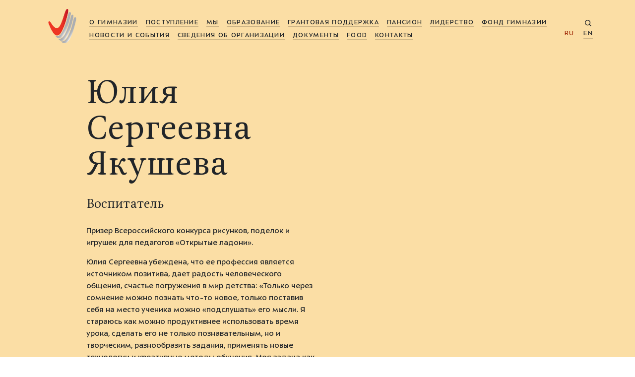

--- FILE ---
content_type: text/html; charset=UTF-8
request_url: https://primakov.school/teachers/14
body_size: 5536
content:
<!DOCTYPE html>
<html class="js flexbox">
<head>
<script src="/Admin/js/jquery-1.7.min.js"></script>
<script src="/Admin/js/jquery.form.js"></script>
<script src="/Admin/js/forum.js"></script>
<script src="/Admin/js/user_functions.js?v=1"></script>
<script src="/Admin/js/shop.site.js?v=5"></script>

				<title>Учителя</title>
				<meta name="description" content="">
				<meta name="keywords" content=""><link rel="icon" type="image/png" href="/files/imagecache/c05e85be5ba290adc69499c355fb4093.png" /><link rel="apple-touch-icon" sizes="57x57" href="/files/imagecache/1a8f0440c62429bccf9feb2a2872f61a.png"><link rel="apple-touch-icon" sizes="114x114" href="/files/imagecache/48a738918acf2bd11846d2b7ee9d0038.png"><link rel="apple-touch-icon" sizes="72x72" href="/files/imagecache/da8a6f019bafba7b8e81d8078f0a9226.png"><link rel="apple-touch-icon" sizes="144x144" href="/files/imagecache/d49dda580721f83725b50f0f56d62c7b.png"><link rel="apple-touch-icon" sizes="60x60" href="/files/imagecache/b72cea7198dd17d3d4a1bddf54ac8f45.png"><link rel="apple-touch-icon" sizes="120x120" href="/files/imagecache/a19f981f448f7a8f53aae8f13daac4d5.png"><link rel="apple-touch-icon" sizes="76x76" href="/files/imagecache/c9072d2560ec803a91a5a6d96840cea3.png"><link rel="apple-touch-icon" sizes="152x152" href="/files/imagecache/704c2394815aa2fc3384032fe7a65d79.png"><meta charset="UTF-8">
<meta name="viewport" content="width=device-width, initial-scale=1">
<meta http-equiv="Content-Type" content="text/html; charset=UTF-8">
<link type="text/css" href="/Admin/js/latest.css" rel="stylesheet"/>
<link media="all" href="/css/font.css?date=20260126075739" rel="stylesheet">
<link media="all" href="/css/style.css?date=20260126075739" rel="stylesheet">
<link media="all" href="/css/fonts/icomoon2/style.css?date=20260126075739" rel="stylesheet">
<!--<link rel="stylesheet" href="https://i.icomoon.io/public/ce1f1167f4/PrimakovSchool/style.css">-->
<script type="text/javascript" src="/js/functions.js?date=20260126075739"></script>
<script type="text/javascript" src="/js/jquery.maskedinput.min.js"></script>
<script type="text/javascript" src="/Admin/js/ui.datepicker.js"></script>
<script type="text/javascript" src="/js/name.js"></script>
<!--<script type="text/javascript" src="/js/fancybox/jquery.mousewheel-3.0.6.pack.js"></script>
<script type="text/javascript" src="/js/fancybox/jquery.fancybox.js?v=2.1.2"></script>
<link rel="stylesheet" type="text/css" href="/js/fancybox/jquery.fancybox.css?v=2.1.2" media="screen" />-->
<!--<script type="text/javascript" src="/js/snow.js"></script>-->
</head><body><div class="habsolute"><header>
	<div class="wrapper">
		<a class="logo" href="/"><img src="/images/logo.png"></a>
		<!--			<img src="/images/gpinr.png" class="gpin">
		-->
		<div class="menu">
						

<div>
<a href="/mission" title="О гимназии" class="">О гимназии</a>

<div>

<a href="/mission" title="Миссия и ценности ">Миссия и ценности </a>


<a href="/imya_gimnazii" title="Имя Гимназии">Имя Гимназии</a>


<a href="/message" title="Обращение директора">Обращение директора</a>


<a href="/school-board-of-trustees" title="Попечительский совет ">Попечительский совет </a>


<a href="/soobschestva_gimnaziya" title="14 сообществ – одна гимназия">14 сообществ – одна гимназия</a>


<a href="/vacancy" title="Вакансии">Вакансии</a>


<a href="/excursions" title="Экскурсия">Экскурсия</a>


</div>
</div>

<div>
<a href="/admission-new" title="Поступление" class="">Поступление</a>

<div>

<a href="/demonstratsionnye_materialy" title="Задания прошлых лет">Задания прошлых лет</a>


<a href="/faq" title="Вопросы и ответы">Вопросы и ответы</a>


</div>
</div>

<div>
<a href="/teachers" title="Мы" class="">Мы</a>

<div>

<a href="/teachers" title="Учителя">Учителя</a>


<a href="/pupils" title="Ученики">Ученики</a>


<a href="/graduates" title="Выпускники">Выпускники</a>


</div>
</div>

<div>
<a href="/sem_soobschestv_–_odna_gimnaziya" title="Образование" class="">Образование</a>

<div>

<a href="/preschool-learning" title="Дошкольное обучение">Дошкольное обучение</a>


<a href="/elementary-school" title="Начальная школа">Начальная школа</a>


<a href="/basic-school" title="Основная школа">Основная школа</a>


<a href="/high-school" title="Старшая школа">Старшая школа</a>

<div>

<a href="/profilnye_klassy" title="Профильные классы">Профильные классы</a>


</div>

<a href="/digital-school" title="Цифровая Гимназия">Цифровая Гимназия</a>


<a href="/additional" title="Дополнительное образование">Дополнительное образование</a>


<a href="/obrazovatelnyy-tsentr-vzlet" title="Образовательный центр «Взлёт»">Образовательный центр «Взлёт»</a>


<a href="/Primakov_School_Academy" title="Primakov School Academy">Primakov School Academy</a>


<a href="/the_russian_school_of_abu_dhabi" title="Русская школа в Абу-Даби ">Русская школа в Абу-Даби </a>


<a href="/tsentr_soprovozhdeniya_sbornykh_rf_na_mezhdunarodnykh_olimpiadakh" title="Центр сопровождения сборных РФ на международных олимпиадах">Центр сопровождения сборных РФ на международных олимпиадах</a>


<a href="/predshkola_standart_detskogo_sada" title="Предшкола. Стандарт детского сада">Предшкола. Стандарт детского сада</a>


<a href="/summer-session" title="Summer Session">Summer Session</a>


</div>
</div>

<div>
<a href="/grantovaya_podderzhka" title="Грантовая поддержка " class="">Грантовая поддержка </a>

</div>

<div>
<a href="/boarding_school" title="Пансион" class="">Пансион</a>

</div>

<div>
<a href="/tsentr_liderskikh_programm" title="Лидерство" class="">Лидерство</a>

<div>

<a href="/tsentr_liderskikh_programm" title="Центр лидерских программ">Центр лидерских программ</a>


</div>
</div>

<div>
<a href="/fund" title="Фонд Гимназии" class="">Фонд Гимназии</a>

</div>

<div>
<a href="/news" title="Новости и события" class="">Новости и события</a>

<div>

<a href="/publications" title="Публикации">Публикации</a>


<a href="/video" title="Видео">Видео</a>


<a href="/leaders" title="100 вопросов лидеру">100 вопросов лидеру</a>


</div>
</div>

<div>
<a href="/svedeniya_ob_organizatsii" title="Сведения об организации" class="">Сведения об организации</a>

</div>

<div>
<a href="/documents" title="Документы" class="">Документы</a>

<div>

<a href="/rabochie_programmy_" title="Рабочие программы ">Рабочие программы </a>


</div>
</div>

<div>
<a href="/food" title="Food" class="">Food</a>

</div>

<div>
<a href="/contacts" title="Контакты" class="">Контакты</a>

</div>
		</div>
		<div class="search-lang">
			<a class="search-button" href="javascript:void(0)"><span class="icon-search"></span></a>
			<div class="lang-selector" style="">
				<a href="/include/setlang.php?lang=ru" class="selected">RU</a>
				<a href="/include/setlang.php?lang=en" >EN</a>
			</div>
		</div>
		<a class="mob-menu" href="javascript:void(0)">
			<div class="burger">
				<div class="burger-line"></div>
				<div class="burger-line"></div>
				<div class="burger-line"></div>
				<div class="burger-line white"></div>
				<div class="burger-line white"></div>
				<div class="burger-line white"></div>
			</div>
		</a>
	</div>
</header></div>
<content style="grid-row: span 2;">
		<div class="teacher-block" style="background-color: #fbdea5; background-image: url('/files/m_teachers/14/iakusheva_julia 1.png');">
	<div class="wrapper black">
		<div class="teacher-info margin8">
			<h1>Юлия Сергеевна Якушева</h1>
			<p class="position">Воспитатель</p>
						<div class="bio"><p>
	 Призер Всероссийского конкурса рисунков, поделок и игрушек для педагогов «Открытые ладони».&nbsp;
</p>
<p>
	 Юлия Сергеевна убеждена, что ее профессия является источником позитива, дает радость человеческого общения, счастье погружения в мир детства: «Только через сомнение можно познать что-то новое, только поставив себя на место ученика можно «подслушать» его мысли. Я стараюсь как можно продуктивнее использовать время урока, сделать его не только познавательным, но и творческим, разнообразить задания, применять новые технологии и креативные методы обучения. Моя задача как педагога — не дать огоньку интереса в глазах моих учеников угаснуть, добиться того, чтобы каждый из них стал настоящей личностью, яркой индивидуальностью».
</p></div>
		</div>
	</div>
</div>
<div class="wrapper">
	<div class="techer-other-info margin8">
		<p class="unversity">Полоцкий Государственный Университет, преподаватель английского и немецкого языков)</p>
		<div class="courses">
						<div class="courses-name">Курсы:</div>
			<div class="courses-list">
										<div>МИОО «ФГОС ДО Условия реализации ООП ДО»,&nbsp;2018</div>
												<div>Пед.стаж:</div>
												<div>3 года</div>
									</div>
									<div class="courses-name">Общий стаж:</div>
			<div class="courses-list"><div>9 лет</div></div>
								</div>
				<div class="quote"><p>Воспитатель сам должен быть тем, кем хочет сделать воспитанника. Критиковать и&nbsp;поучать может каждый, но&nbsp;немногие способны стать&nbsp;примером для подражания.</p></div>
			</div>
	<div class="other-teachers margin8">
		<div class="bloc-name">Воспитатели</div>
		<div class="teachers-round-list count6">
								<a href="/teachers/150">
						<div class="photo" style="background-color: #fbdea5; background-image: url('/files/m_teachers/150/2020_2021_Svetlana_Yatsento.png');"></div>
						<p>Светлана Николаевна Яценко</p>
						<span class="notice">Старший воспитатель дошкольного отделения</span>
					</a>
										<a href="/teachers/9">
						<div class="photo" style="background-color: #fbdea5; background-image: url('/files/m_teachers/9/Sinelnikova_Natalia.png');"></div>
						<p>Наталья Викторовна Синельникова</p>
						<span class="notice">Старший воспитатель дошкольного отделения</span>
					</a>
										<a href="/teachers/56">
						<div class="photo" style="background-color: #fbdea5; background-image: url('/files/m_teachers/56/daniel demain 1.png');"></div>
						<p>Daniel Demaine</p>
						<span class="notice">Воспитатель</span>
					</a>
										<a href="/teachers/327">
						<div class="photo" style="background-color: #fbdea5; background-image: url('/files/m_teachers/327/Michael Adam Reich.png');"></div>
						<p>Michael Rech </p>
						<span class="notice">Воспитатель</span>
					</a>
										<a href="/teachers/373">
						<div class="photo" style="background-color: #fbdea5; background-image: url('/files/m_teachers/373/lauren Poleman.png');"></div>
						<p>Lauren Leigh Poleman</p>
						<span class="notice">Воспитатель</span>
					</a>
										<a href="/teachers/368">
						<div class="photo" style="background-color: #fbdea5; background-image: url('/files/m_teachers/368/Bernard venter.png');"></div>
						<p>Bernard Venter</p>
						<span class="notice">Воспитатель</span>
					</a>
							</div>
	</div>
</div></content>
<footer class="">
	<div class="wrapper" style="z-index: 1; position:relative;">
		<div class="footer-left">
			<div>
				<a href="http://finevision.ru/?hostname=primakov.school&path=/teachers/14" class="fs">Версия для слабовидящих</a>
				<a href="/svedeniya_ob_organizatsii" class="notanim">Сведения об образовательной организации</a>
			</div>
			<div>
				<a href="https://minobrnauki.gov.ru">Министерство науки и высшего образования РФ</a>
				<a href="https://edu.gov.ru/press/news/">Новости Министерства просвещения РФ</a>
			</div>
			<div>
				<span>© <span class="nobr">2017-2026</span>&nbsp;Гимназия имени Е. М. Примакова</span>
				<a href="https://myschool.mosreg.ru" target="_blank">Моя школа</a>
				 <a href="javascript:feedback()">Обратная связь</a>
			</div>
		</div>
		<div class="footer-right">
			<div>Гимназия в соцсетях</div>
			<div class="social">
								<a target="_blank" href="https://vk.com/primakovschool" class="icon-social-vk"></a>
								<a target="_blank" href="https://tgclick.com/primakov" class="icon-social-telegram"></a>
			</div>
		</div>
	</div>
	</footer>
<div class="popup"><a href="javascript:closePopup()" class="pu-closer">×</a><div class="pu-content"></div></div><!-- Yandex.Metrika counter -->
<script type="text/javascript" >
   (function(m,e,t,r,i,k,a){m[i]=m[i]||function(){(m[i].a=m[i].a||[]).push(arguments)};
   m[i].l=1*new Date();
   for (var j = 0; j < document.scripts.length; j++) {if (document.scripts[j].src === r) { return; }}
   k=e.createElement(t),a=e.getElementsByTagName(t)[0],k.async=1,k.src=r,a.parentNode.insertBefore(k,a)})
   (window, document, "script", "https://mc.yandex.ru/metrika/tag.js", "ym");

   ym(94275067, "init", {
        clickmap:true,
        trackLinks:true,
        accurateTrackBounce:true,
        webvisor:true
   });
</script>
<noscript><div><img src="https://mc.yandex.ru/watch/94275067" style="position:absolute; left:-9999px;" alt="" /></div></noscript>
<!-- /Yandex.Metrika counter --></body></html>

--- FILE ---
content_type: text/css
request_url: https://primakov.school/css/style.css?date=20260126075739
body_size: 110215
content:
:root
{
	--psmall:300 1.4rem/1.65 'als_sector',sans-serif;;
	--standart: 300 1.6rem/1.65 'als_sector',sans-serif;
	--h1: 500 7rem/1.1 'als_meringue';
	--h2: 500 4.3rem/1.1 'als_meringue';
	--h2-italic: italic 500 4.3rem/1.1 'als_meringue';
	--h3: 500 2.3rem/1.4 'als_meringue';
	--h4: 700 1.7rem/1.35 'als_sector',sans-serif;

	--black: #212529;
	--white: #ffffff;
	--white05: rgba(255,255,255,.5);
	--black05:rgba(0, 0, 0, 0.5);
	--dark: #6d1900;
	--red: #a32e0b;
}

strong, b
{
	font-weight: 700;
}

[class^="imicon-"], [class*=" imicon-"] {
  /* use !important to prevent issues with browser extensions that change fonts */
  font-family: 'icomoon' !important;
  speak: never;
  font-style: normal;
  font-weight: normal;
  font-variant: normal;
  text-transform: none;
  line-height: 1;

  /* Better Font Rendering =========== */
  -webkit-font-smoothing: antialiased;
  -moz-osx-font-smoothing: grayscale;
}

.imicon-prize:before {
  content: "\e900";
}
.imicon-double-tick:before {
  content: "\e901";
}
.imicon-close:before {
  content: "\e902";
}
.imicon-house:before {
  content: "\e903";
}
.imicon-dobor:before {
  content: "\e904";
}

.h4 
{
	font: var(--h4);
	letter-spacing: .14rem;
}

.h3
{
	font: var(--h3);
}

.h2
{
	font: var(--h2);
}

.h1
{
	font: var(--h1);
}

html, body
{
	margin: 0;
	padding: 0;
	min-height: 100vh;
	background: #fff;
	font-size: 9.4px;
	line-height: 1.15;
	font-family: als_sector,sans-serif;
	-webkit-font-smoothing: antialiased;
	color: var(--black);
}

body
{
	display: grid;
	grid-template-rows: max-content 1fr max-content;
	position: relative;
}

body#tinymce
{
	display: block !important;
	font-size: 14px;
	grid-template-rows: 1fr;
	min-height: 0;
}

body.dark
{
	background: var(--dark);
	color: var(--white);
}

.gpin
{
	position: relative;
	/*left: 10px;
	top: -50px;*/
	margin-top: -10px;
	margin-bottom: 10px;
	width: 100px;
}

.dark .content a
{
	color: var(--white);
}
.symbols
{
pointer-events:none;
}

content
{
	padding-bottom: 7rem;
	font: var(--standart);
}

.height14
{
	display: block;
	height: 14rem;
}

.center
{
	text-align: center;
}

.mob-menu
{
	display: none;
}

.habsolute
{
	display: block;
	position: absolute;
	top: 0;
	left: 0;
	width: 100vw;
	z-index: 2;
}

.wrapper
{
	max-width: 1140px;
	box-sizing: border-box;
	padding: 0 15px;
	margin: 0 auto;
}

.wrapper.auth-block
{
	justify-content: flex-end;
	padding: 10px 0;
}

.main-wrapper
{
	display: block;
	position: fixed;
	top: 0;
	left: 0;
	width: 100vw;
	height: 100vh;
	overflow: hidden;
}

.main-wrapper .panorama
{
	width: 100vw;
	height: 100vh;
	position: absolute;
	z-index: 0;
	/*background-image: url('/upload/images/panorami/main.jpg');
	background-size: auto 250%;
	background-position: 100% 40%;*/
	background-image: url('/upload/images/fasad.jpg');
	background-size: cover;
	background-position: center;

	/*-webkit-animation: panorama 900s linear infinite; 
	-moz-animation:    panorama 900s linear infinite; 
	-o-animation:      panorama 900s linear infinite; 
	animation:         panorama 900s linear infinite;*/
}

@keyframes panorama {
	0% {
		background-position: 100% 40%
	}
	50% {
		background-position: 0% 40%
	}
	100% {
		background-position: -100% 40%
	}
}

.main-arrow
{
	display: block;
	position: absolute;
	right: 30px;
	bottom: 30px;
	z-index: 2;
	cursor: pointer;
	color: var(--white05);
	transform: rotate(-90deg);
	font-size: 60px;
	-webkit-animation: panorama2 5s linear infinite; /* Safari 4+ */
	-moz-animation:    panorama2 5s linear infinite; /* Fx 5+ */
	-o-animation:      panorama2 5s linear infinite; /* Opera 12+ */
	animation:         panorama2 5s linear infinite;
}

@keyframes panorama2 {
	0% {
		transform: rotate(-90deg);
	}
	10% {
		transform: rotate(-90deg);
	}
	20% {
		transform: rotate(0deg);
	}
	30% {
		transform: scale(1.1);
	}
	35% {
		transform: scale(1.0);
	}
	40% {
		transform: scale(1.1);
	}
	45% {
		transform: scale(1.0);
	}
	50% {
		transform: scale(1.1);
	}
	55% {
		transform: scale(1.0);
	}
	60% {
		transform: scale(1.1);
	}
	65% {
		transform: scale(1.0);
	}
	70% {
		transform: scale(1.1);
	}
	75% {
		transform: scale(1.0);
	}
	80% {
		transform: rotate(0deg);
	}
	90% {
		transform: rotate(-90deg);
	}
	100% {
		transform: rotate(-90deg);
	}
}

.big-screen
{
	display: grid;
	position: absolute;
	height: 100vh;
	z-index: 1;
	grid-template-columns: 100vw auto auto auto auto auto auto;
}

.big-screen .first
{
	position: relative;
}

.big-screen .first .fbg
{
		width: 35vw;
		height: 100vh;
		background: linear-gradient(to right,#6d1900 50%,rgba(109,25,0,.8));
}

.big-screen .first .fcontent
{
	position: absolute;
	top: 10vw;
	width: 35vw;
	padding: 0vw 0 0vw 10vw;
	color: #fff;
	font-size: 2vh;
	line-height: 1.6;
}

.big-screen .first .fcontent i, .big-screen .first .fcontent a, .big-screen .first .fcontent em
{
	color: #ffc1a6;
}

.big-screen .first .fcontent .big-text
{
	font-size: 4vh;
	font-family: als_meringue;
font-weight: 500;
line-height: 1.1;
color: #fff;
}

.big-screen .second
{
	display: block;
	width: 30vw;
	padding: 10vw 4vw;
	box-sizing: border-box;
	color: #fff;
	font-size: 1vw;
	line-height: 1.6;
}

.big-screen .second .big-text
{
	font-size: 2.5vh;
	font-family: als_meringue;
font-weight: 500;
line-height: 1.4;
color: #fff;
}

.numbers
{
	display: grid;
	grid-template-columns: repeat(2, 1fr);
}

.numbers p
{
	font-size: 6rem !important;
	margin: 0;
	font-family: als_meringue;
	font-weight: 500;
}

.big-screen .third
{
	background: var(--white);
	padding: 100px 10vw 0 4rem;
	display: grid;
	grid-template-rows: max-content 1fr;
	grid-gap: 4rem;
}


.big-screen .pre-third
{
	background: var(--white);
	padding: 100px 4rem 0 10vw;
	display: grid;
	grid-template-columns: repeat(2, 25vw);
	grid-template-rows: max-content 1fr;
	grid-gap: 4rem;
}

.big-screen .pre-third p
{
	font-size: 0.7vw;
	line-height: 1.65;
}

.big-screen .third h2, .big-screen .pre-third h2
{
	grid-column: span 5;
}

.big-screen .third>div .h3, .big-screen .pre-third>div .h3
{
	font-size: 1vw;

}

.big-screen .third>div, .big-screen .pre-third>div
{
	display: grid;
	grid-template-rows: repeat(2, 1fr);
	max-height: 70vh;
}

.third>div .ms-gal
{
	/*display: none;*/
}

.third>div:hover .ms-gal
{
	display: block;
}

.msg-images
{
	display: block;
	position: relative;
	padding-top: 100%;
}

.msg-images div
{
	display: none;
	position: absolute;
	width: 80%;
	height: 80%;
	border-radius: 5px;
	left: 0%;
	top: 10%;
	overflow: hidden;
}

.msg-images div img
{
	width: 100%;
	position: absolute;
	left: 0;
	top: 0;
	transition: all 3000ms ease;
	transform: scale(1.0);
}

.msg-images div img.anim
{
	transform: scale(1.1);
}

.mh-leaders
{
	display: flex;
	justify-content: flex-start;
	padding-top: 10vh;
}

.mh-leaders>div
{
	display: block;
	width: 10vw;
}

.mh-leaders>div .mhl-photo
{
	display: block;
	padding-top: 100%;
	border-radius: 5px;
	background-size: cover;
	background-position: center;
}

.herb
{
	display: block;
	position: relative;
}

.herb img
{
	width: 100%;
	transition: all .5s;
	transform: scale(1);
}

.herb img.scale
{
	transform: scale(0.7);
}

.big-screen .third>div ul li
{
	font-size: 0.7vw;
}

.forth
{
	display: grid;
	grid-template-columns: repeat(2, 1fr);
	grid-template-rows: max-content 1fr;
	grid-gap: 5rem;
	padding: 100px 10vw 0 10vw;
	width: 80vw;
	box-sizing: border-box;
}

.forth .mh-info
{
	display: grid;
	grid-template-rows: max-content 1fr;
	grid-gap: 5rem;
	font: var(--standart);
}

.forth .mh-info2
{
	display: grid;
	grid-template-rows: max-content 1fr;
	grid-gap: 5rem;
	font: var(--standart);	
}

.forth .mh-info>div:first-child
{
	font: var(--h3);
}

.forth>div.ft
{
	grid-column: span 2;
}

.five
{
	display: block;
	padding: 100px 10vw 0 10vw;
	width: 80vw;
	box-sizing: border-box;
	background: #6d1900;
	color: var(--white);
	font: var(--standart);
}

.five a.bordered, .five a.h2
{
	color: var(--white);
}

.five i
{
	color: #ffc1a6;
}

.five .only-best
{
	text-align: center;
	display: block;
	position: relative;
	padding-top: 5vw;
}

.six
{
	display: block;
	padding: 100px 10vw 0 10vw;
	width: 60vw;
	box-sizing: border-box;
	background: #94aebd;
	color: var(--white);
	font: var(--standart);
}

.six .double-block p
{
	font-size: 2vmin;
}

.six .double-block p.big-text
{
	font-size: 3vmin;
	line-height: 4vmin;
}

.main-head
{
	display: block;
	position: fixed;
	z-index: 1;
	width: 100%;
}

.main-head header
{
	margin-bottom: 0;
}

.main-head header .wrapper, .main-footer .wrapper
{
	width: 100%;
	max-width: 100%;
}

.main-head header .wrapper .search-lang .lang-selector a, .main-head header .wrapper .search-lang .search-button,
.dark header .wrapper .search-lang .lang-selector a, .dark header .wrapper .search-lang .search-button, .dark header .wrapper .menu>div>a
{
	color: #fff;
	border-color: rgba(255,255,255,.2);
}

.main-head header .wrapper .search-lang.blackrow .lang-selector a, .main-head header .wrapper .search-lang.blackrow .search-button
{
	color: var(--black);
}

.main-head header .wrapper .search-lang .lang-selector a.selected, header .wrapper .search-lang .lang-selector a:hover,
.dark header .wrapper .search-lang .lang-selector a.selected, .dark header .wrapper .search-lang .lang-selector a:hover, .dark header .wrapper .menu>div:hover>a, .dark header .wrapper .menu>div>a.selected
{
	color: #ffc1a6;
}

.main-head header .wrapper .search-lang.blackrow .lang-selector a.selected, header .wrapper .search-lang.blackrow .lang-selector a:hover
{
	color: var(--red);
}

h2
{
	font: var(--h2);
	margin-bottom: 1.5rem;
}

.main-head header .wrapper .menu
{
	margin-top: 20px;
	padding-top: 4px;
	margin-bottom: 28px;
}

.main-head header .wrapper .menu.blackrow
{
	background: rgba(255, 255, 255, 0.3);
}

.main-head header .wrapper .menu>div>a
{
	color: #fff;
	border-bottom-color: rgba(255,193,166,.2);
}

.main-head header .wrapper .menu.blackrow>div>a
{
	color: var(--black);
	border-bottom-color: rgba(0, 0, 0, 0.2);
}

.main-head header .wrapper .menu>div>a:hover
{
	color: #ffc1a6;
}

.main-head header .wrapper .menu.blackrow>div>a:hover
{
	color: var(--red);
	border-bottom-color: var(--red);
}

.main-footer
{
	display: block;
	position: absolute;
	bottom: 0;
	left: 0;
	width: 100%;
	color: #ffc1a6;
}

.absolute
{
	position: absolute;
	bottom: 0;
	left: 0;
	width: 100%;
	z-index: 1;
}
.light-footer
{
	display: block;
	color: #ffc1a6;
}


.main-footer a, .main-footer .footer-left a, .main-footer .social a, .light-footer .footer-left a, .light-footer .social a, .light-footer a
{
	color: #ffc1a6;
}

.main-footer .social a, .light-footer .social a
{
	border-color: #ffc1a6;	
}

.main-footer .social a:hover, .light-footer .social a:hover
{
	color: var(--black);
}

h1
{
	font: var(--h1);
	margin-bottom: 2rem;
	color: inherit;
	margin-top: 0;
	padding: 0 0;/*15px;*/
	/*margin-left: -12px;*/
	position: relative;
}

h3
{
	font-size: 2.3rem;
	font-family: als_meringue;
	font-weight: 500;
}

header
{
	padding: 14px 0;
	margin-bottom: 5rem;
}

header .wrapper
{
	display: flex;
	flex-wrap: nowrap;
	justify-content: space-between;
	
}

header .wrapper>img
{
	/*background: var(--red);*/
}

header .wrapper .logo 
{
	width: 76px;
	height: 76px;
	display: flex;
	align-items: center;
	justify-content: center;
	padding-left: 2px;
}

header .wrapper .logo img
{
	width: 69px;
}

header .wrapper .logo:hover img
{
	transform: scale(1.1);
	transition: 0.2s;
}

header .wrapper .menu
{
	display: flex;
	justify-content: flex-start;
	padding: 0px 17px;
	margin-top: 24px;
	-webkit-box-flex: 0;
	flex: 0 0 84.666666%;
	max-width: 84.666666%;
	flex-wrap: wrap;

}

header .wrapper .menu>div
{
	margin-right: 1.7rem;
	padding-bottom: 0.7rem;
	position: relative;
}

header .wrapper .menu>div>a, .wrapper.auth-block a
{
	text-transform: uppercase;
	font-weight: 500;
	color: var(--black);
	transition: all 230ms ease;
	font-size: 1.4rem;
	letter-spacing: .14rem;
	line-height: 1.3;
	text-decoration: none;
	border-bottom: 1px solid rgba(0,0,0,.2);
}

header .wrapper .menu>div>a.selected
{
	border: none;
	color: #a32e0b;
}

header .wrapper .menu>div>a.selected:after
{
	content: "↓";
	margin-left: .5rem;
	font-weight: 700;
}

header .wrapper .menu>div:hover>a, .wrapper.auth-block a:hover
{
	color: #a32e0b;
	border-bottom: 1px solid #a32e0b;
}

header .wrapper .menu>div:hover>a.selected
{
	border-bottom: none;
}

header .wrapper .menu>div>div
{
	background-color: #a32e0b;
	border-radius: 6px;
	min-width: 22rem;
	opacity: 0;
	padding: 1.3rem 0;
	position: absolute;
	top: 2.4rem;
	left: 0;
	visibility: hidden;
	z-index: 10;
	-webkit-transform: translateY(-1rem);
	transform: translateY(-1rem);
	-webkit-transition: 150ms;
	transition: all 150ms ease;
}

header .wrapper .menu>div>div a
{
	display: block;
	padding: 1rem 3rem;
	text-transform: uppercase;
	-webkit-transition: 150ms;
	transition: all 150ms ease;
	white-space: nowrap;
	/*border-bottom: 1px solid rgba(0,0,0,.2);*/
	color: #fff;
	font-size: 1.4rem;
	text-decoration: none;
}


header .wrapper .menu>div>div a:hover
{
	background: rgba(110, 26, 0, 1);;
}

header .wrapper .menu>div:hover>div
{
	opacity: 1;
	visibility: visible;
	transform: translateY(0);
	transition-duration: .6s;
	-webkit-transform: translateY(0);
	-webkit-transition-duration: .6s;
}

header .wrapper .search-lang
{
	-webkit-box-flex: 0;
	
	display: flex;
	flex-direction: column;
	align-items: flex-end;
	justify-content: flex-start;
	padding-top: 22px;
}

header .wrapper .search-lang .search-button
{
	color: var(--black);
	font-size: 1.4rem;
	line-height: 2.6rem;
	transition: all .4s cubic-bezier(.495,.155,.145,.955);
}

header .wrapper .search-lang .search-button:hover
{
	color: #a32e0b;
	font-size: 1.6rem;
}

header .wrapper .search-lang .lang-selector a
{
	display: inline-block;
	font-weight: 300;
	color: var(--black);
	transition: all 230ms ease;
	font-size: 1.4rem;
	letter-spacing: .14rem;
	line-height: 1.3;
	text-decoration: none;
	padding-bottom: 0;
	border-bottom: 1px solid rgba(0,0,0,.2);
}

header .wrapper .search-lang .lang-selector a.selected, header .wrapper .search-lang .lang-selector a:hover
{
	color: #a32e0b;
	border-bottom: 1px solid #a32e0b;
}

header .wrapper .search-lang .lang-selector a.selected
{
	border: none;
	pointer-events: none;
}

header .wrapper .search-lang .lang-selector a:first-child
{
	margin-right: 1.7rem;
}

footer
{
	padding-top: 1rem;
	padding-bottom: 3rem;
	font-size: 1.6rem;
	font-weight: 300;
	line-height: 1.65;
}

footer .wrapper
{
	display: flex;
}

.footer-left, .footer-right
{
	display: grid;
	grid-template-rows: max-content 40px;
	grid-gap: 1.2rem;
}

.footer-right>div:first-child
{
	padding-right: 8px;
}

.footer-left>div:last-child, .footer-right>div:last-child
{
	display: flex;
	align-items: center;
}

.footer-left
{
	margin-left: 8.33333333%;
	-webkit-box-flex: 0;
	flex: 0 0 58.33333333%;
	max-width: 58.33333333%;
}

.footer-left div>span
{
margin-right: 3rem!important;
}

.content a.animated, a.animated
{
	margin-bottom: -.8rem;
	padding-bottom: .8rem;	
	text-decoration: none;
	transition: all 230ms ease;
	background: url(/images/dashed_yellow-light.svg) 0 75% repeat-x;
}

.content a.animated:hover, a.animated:hover
{
	background: url(/images/dashed-anim_yellow-light.svg) 0 75% repeat-x;
}

.mh-info a.animated
{
	margin-right: 0;
}

.mh-info a.animated.selected, .mh-info a.animated.selected:hover
{
	position: relative;
	display: inline-block;
	z-index: 1;
}

.mh-info a.animated.selected:before
{
	position: absolute;
	display: block;
	left: -0.5rem;
	top: -0.5rem;
	bottom: 0.5rem;
	right: -0.5rem;
	content: "";
	z-index: -1;
	border-radius: 0.5rem;
	background: rgb(148, 174, 189);
}

.footer-left a, a.animated, .course-detail .detail a:not(.button)
{
	margin-bottom: -.8rem;
	padding-bottom: .8rem;
	color: var(--black);
	text-decoration: none;
	transition: all 230ms ease;
	background: url(/images/dashed_yellow-light.svg) 0 75% repeat-x;
	margin-right: 3rem;
}

.course-detail .detail a:not(.button)
{
	margin-right: 0;
}

.footer-left a:hover, a.animated:hover, .course-detail .detail a:not(.button):hover
{
	background: url(/images/dashed-anim_yellow-light.svg) 0 75% repeat-x;
}

a.bordered, .bordered
{
	margin-bottom: -.8rem;
	padding-bottom: .8rem;
	color: var(--black);
	text-decoration: none;
	transition: all 230ms ease;
}

.white a.bordered
{
	color: var(--white);
	background: linear-gradient(to right,var(--white) 0,var(--white) 100%) 0 75% repeat-x,linear-gradient(to right,var(--white) 0,var(--white) 100%) 0 75% repeat-x;
	background-size: 100% .3rem;
}

.footer-left a.notanim, a.bordered, .bordered
{
	background: linear-gradient(to right,#ffe2ca 0,#ffe2ca 100%) 0 75% repeat-x,linear-gradient(to right,#ffe2ca 0,#ffe2ca 100%) 0 75% repeat-x;
	background-size: 100% .3rem;
}

.white a.bordered:hover
{
	color: var(--white);
	background: linear-gradient(to right,var(--white) 0,var(--white) 100%) 0 75% repeat-x,linear-gradient(to right,var(--white) 0,var(--white) 100%) 0 calc(75% + .5rem) repeat-x;
	background-size: 100% .3rem;
}

.footer-left a.notanim:hover, a.bordered:hover, a:hover .bordered
{
	background: linear-gradient(to right,#ffe2ca 0,#ffe2ca 100%) 0 75% repeat-x,linear-gradient(to right,#ffe2ca 0,#ffe2ca 100%) 0 calc(75% + .5rem) repeat-x;
	background-size: 100% .3rem;
}

.footer-right
{
	flex: 0 0 25%;
	max-width: 25%;
}

.footer-right div
{
	text-align: right;
}

.social
{
	display: flex;
	justify-content: flex-end;
}

.social a
{
	border-radius: 50%;
	border: 1px solid rgba(0,0,0,.5);
	display: flex;
	height: 3.3rem;
	margin-left: 1.2rem;
	margin-bottom: 1rem;
	text-align: center;
	vertical-align: middle;
	width: 3.3rem;
	-webkit-transition: .3s;
	color:  #212529;
	text-decoration: none;
	font-size: 2.3rem;
	justify-content: center;
	align-items: center;
	font-style: italic;
	transition: all .3s ease;
}

.social a:hover
{
	font-size: 2.5rem;
	background-color: #ffc1a6!important;
	border-color: #ffc1a6;
}

.about-content
{
	max-width: 83.333333%;
	margin: 0 auto;
	font-size: 1.6rem;
font-weight: 300;
line-height: 1.65;
}

.submenu
{
	display: block;
	margin: 0 -5px;
	margin-bottom: 6rem;

}

.submenu span
{
	display: block;
	margin: 0 5px 1rem;
	border: 0;
	border-top: 1px solid #d7d7d7;
}

.submenu div
{
	display: flex;
	margin-bottom: 1rem;
}

.submenu a
{
	padding: 4px 8px 3px;
	background: 0 0;
	border-radius: 2px;
	cursor: pointer;
	text-transform: uppercase;
	white-space: nowrap;
	-webkit-transition: .3s;
	transition: all .3s ease;
	font-size: 1.4rem;
	font-family: als_sector,sans-serif;
	font-weight: 700;
	letter-spacing: .14rem;
	line-height: 1.3;
	color: var(--black);
	text-decoration: none;
}

.submenu a.selected
{
	background-color: #a32e0b!important;
	color: #fff;
}

.mission-top
{
	display: flex;
	background: url('/upload/images/about/Mission_tiny.jpg') 50%/cover no-repeat;
	align-items: flex-end;
	height: 40rem;
	border-radius: 6px;
	color: #fff;
	display: -webkit-box;
	display: flex;
	margin-bottom: 5rem;
	padding-left: 5rem;
	padding-right: 5rem;
}

.mission-top h2
{
	font-size: 4.3rem;
	margin-bottom: 4rem;
	font-family: als_meringue;
	font-weight: 500;
	line-height: 1.1;
}

.mission-text
{
	width: 75%;
	font-size: 1.6rem;
font-weight: 300;
line-height: 1.65;
color: var(--black);
}

.mission-text p
{
	width: 90%;
	padding-top: 1px;
}


.message
{
	font-size: 1.6rem;
	font-weight: 300;
	line-height: 1.65;
	color: var(--black);
	display: grid;
	grid-template-columns: 60% 1fr;
	grid-gap: 20px;
}

.message>div
{
	padding-bottom: 10rem;
}

.message .headmaster
{
	position: initial;
    display:initial;
    padding-bottom: 0;
}

.message .headmaster>div
{
    position: sticky;
    top: 0;
    left: 0;
    right: 0;
    min-height: 100vh;
    display: flex;
    align-items: flex-end;
    padding-top: 0px;
}

.message .headmaster img
{
	/*position: sticky;*/
	/*left: 0;*/
	/*top: 0;*/
    display: block;
	/*width: 100%;*/
	height: 100vh;
}

.blockquote
{
	position: relative;
	display: block;
}

.blockquote.large:before {
	content: '\e804';
	font-family: fontello;
	display: block;
	line-height: 1;
	margin-bottom: .8rem;
	font-size: 3.5rem;
	padding-right: 22px;
	position: absolute;
	top: 5px;
	left: -120px;
	text-align: right;
	width: 100px;
}

.content a
{
	background: linear-gradient(to right,#ffe2ca 0,#ffe2ca 100%) 0 75% repeat-x,linear-gradient(to right,#ffe2ca 0,#ffe2ca 100%) 0 75% repeat-x;
	background-size: 100% .3rem;
	margin-bottom: -.8rem;
padding-bottom: .8rem;
color: var(--black);
text-decoration: none;
transition: all 230ms ease;
}

.content a:hover
{
	background: linear-gradient(to right,#ffe2ca 0,#ffe2ca 100%) 0 75% repeat-x,linear-gradient(to right,#ffe2ca 0,#ffe2ca 100%) 0 calc(75% + .5rem) repeat-x;
	background-size: 100% .3rem;
}

.notice {
color: rgba(0,0,0,.5);
font-size: 1.3rem;
letter-spacing: .02rem;
line-height: 1.6;
margin-bottom: 2rem;
}

.sign
{
	display: block;
	position: relative;
	padding: 6rem 0 9rem;
}

.sign:after
{
	background: url(/upload/images/about/sign.png) 100% 0/contain no-repeat;
	content: '';
	display: block;
	
	position: absolute;
	top: 0;
	/*left: 34rem;
	height: 27rem;
	*/
	height: 24rem;
	left: 23rem;
	width: 37rem;
	z-index: 0;
}

.question
{
	font-size: 2.3rem;
	line-height: 1.4;
	margin-bottom: 1.3rem;
	font-family: als_meringue;
	font-weight: 500;
	width: 60%;
	position: relative;
}

.faq .blockquote
{
	height: 4rem;
}

.question:before
{
	display: block;
	position: absolute;
	content: '—';
	color: #a32e0b;
	position: absolute;
	left: -3rem;
}

.answer
{
	margin-bottom: 4rem;
	font-size: 1.6rem;
	font-weight: 300;
	line-height: 1.65;
	width: 60%;
}

.double-v-block
{
	display: grid;
	grid-template-columns: 55% 1fr;
	grid-gap: 40px;
}

.double-v-block.equal
{
	grid-template-columns: repeat(2, 1fr);
}

.double-c-block
{
	display: grid;
	grid-template-columns: 1fr 493px;
	grid-gap: 40px;	
}

.double-block
{
	display: grid;
	grid-template-columns: repeat(2, 1fr);
	grid-gap: 40px;	
}

.gallery
{
	display: grid;
	grid-template-columns: repeat(3, 1fr);
	grid-column-gap: 10px;
	grid-row-gap: 15px;
}

.gallery>div
{
	display: block;
	position: relative;
	padding-top: 100%;
}

.gallery div div
{
	display: block;
	position: absolute;
	width: 100%;
	top: 0;
	left: 0;
	bottom: 0;
	background-size: cover;
	background-position: center;
	-webkit-transition: -webkit-transform .6s;
	transition: -webkit-transform .6s ease;
	transition: transform .6s ease;
	transition: transform .6s ease,-webkit-transform .6s ease;
	-webkit-transform: translateZ(0);
	transform: rotate(-2deg);
	border-radius: 3px;
}

.gallery div.unvisible
{
	display: none;
}

.more-gal-photo
{
	display: block;
	padding-top: 100%;
	position: relative;
	background-color: #94aebd;
	color: #fff;
	border-radius: 5px;
}

.more-gal-photo div
{
	display: flex;
	position: absolute;
	width: 100%;
	top: 0;
	left: 0;
	bottom: 0;
	font: var(--h4);
	letter-spacing: .14rem;
	align-items: center;
	justify-content: center;
	flex-direction: column;
}

.more-gal-photo div .number
{
	font: var(--h1);
}

.more-gal-photo div .hide-text
{
	display: none;
}

.more-gal-photo.open div .more-text, .more-gal-photo.open div .counter-name, .more-gal-photo.open div .number
{
	display: none;
}

.more-gal-photo.open div .hide-text
{
	display: block;
}

.gallery div.more-v-photo
{
	cursor: pointer;
}



.gallery div.more-v-photo div
{
	background-color: #94aebd;
	color: #fff;
	display: flex;
	align-items: center;
	justify-content: center;
	flex-direction: column;
	text-transform: uppercase;
}

.gallery div.more-v-photo div .more-text, .gallery div.more-v-photo div .counter-name, .gallery div.more-v-photo div .hide-text
{
	font-size: 1.25rem;
	font-weight: 700;
	letter-spacing: .14rem;
	line-height: 1.35;
}

.gallery div.more-v-photo div .hide-text
{
	display: none;
}

.gallery div.more-v-photo.open div .hide-text
{
	display: block;
}

.gallery div.more-v-photo div .number
{
	font-family: als_meringue;
	font-size: 4rem;
}

.gallery div.more-v-photo.open div .more-text, .gallery div.more-v-photo.open div .counter-name, .gallery div.more-v-photo.open div .number
{
	display: none;
}

.gallery div:nth-child(2n) div
{
	transform: rotate(2deg);
}

.gallery div:hover div
{
	-webkit-transform: scale(1.05) rotate(-2deg);
	transform: scale(1.05) rotate(-2deg);
}

.gallery div:nth-child(2n):hover div
{
	-webkit-transform: scale(1.05) rotate(2deg);
	transform: scale(1.05) rotate(2deg);
}

.gallery div:first-child
{
	grid-column: span 2;
	grid-row: span 2;
}

.double-v-block p
{
	font-size: 1.6rem;
	line-height: 1.65;
}

ul
{
	margin-bottom: 2rem;
	padding: 0;
}

ul li 
{
	list-style: none;
	margin-bottom: 1rem;
	position: relative;
	font-size: 1.6rem;
	font-weight: 300;
	line-height: 1.65;
	padding-left: 2rem;
}

ol
{
	margin-bottom: 2rem;
	padding: 0;
}

ol li 
{
	margin-bottom: 1rem;
	position: relative;
	font-size: 1.6rem;
	font-weight: 300;
	line-height: 1.65;
	padding-left: 2rem;
}

ul li:before
{
	color: #ffc1a6;
	content: '•';
	padding-right: 1.5rem;
	position: absolute;
	left: -5rem;
	text-align: right;
	width: 5rem;
}

.gallery-horizontal
{
	display: grid;
	grid-template-columns: repeat(4, 1fr);
	grid-column-gap: 10px;
	grid-row-gap: 15px;
	margin-top: 40px;
}

.gallery-horizontal>div
{
	display: block;
	position: relative;
	padding-top: 100%;
	overflow: hidden;
}

.gallery-horizontal div a
{
	display: block;
	position: absolute;
	width: 100%;
	top: 0;
	left: 0;
	bottom: 0;
	background-size: cover;
	background-position: center;
	-webkit-transition: -webkit-transform .6s;
	transition: -webkit-transform .6s ease;
	transition: transform .6s ease;
	transition: transform .6s ease,-webkit-transform .6s ease;
	border-radius: 3px;
}

.gallery-horizontal div:first-child
{
	grid-column: span 2;
	grid-row: span 2;
}

.gallery-horizontal div:hover a
{
	/*left: -2.5%;
	top: -2.5%;*/
	-webkit-transform: scale(1.05);
	transform: scale(1.05);
}

.adm-video
{
	display: block;
	position: relative;
	height: auto;
}

.adm-video > div
{
	display: block;
	position: absolute;
	z-index: 1;
	pointer-events: none;
	width: 100%;
	top: 0;
	bottom: 0;
	left: 0;
	background: url('/upload/images/about/img_prev_video_1_.jpg');
	background-size: cover;
}

.adm-video > div:before
{
	content: "";
	background-color: rgba(93,127,146,.5);
	position: absolute;
	top: 0;
	left: 0;
	right: 0;
	bottom: 0;
	width: 100%;
}

.adm-video > div:after
{
	content: '\e815';
	color: #fff;
	font-family: fontello;
	font-size: 3.7rem;
	position: absolute;
	top: 50%;
	left: 0;
	right: 0;
	text-align: center;
	-webkit-transform: translate3d(0,-50%,0);
	transform: translate3d(0,-50%,0);
	z-index: 20;
}

.adm-video video
{
	display: block;
	height: auto;
	width: 100% !important;	
	object-fit: fill;
}

p.big-text
{
	width: 100%;
	font-family: als_meringue,sans-serif;
font-size: 2.6rem;
font-weight: 300;
line-height: 3.8rem;
}

.content p.big-text a
{
	font-size: 2.6rem;
font-weight: 300;
line-height: 3.8rem;
font-family: als_meringue,sans-serif;
}

.adm-info
{
	display: block;
	padding-top: 0;
	position: relative;
}

.scroller
{
	width: 100%;
}

.reg-info
{
	padding: 7rem 8.5rem 0
}

.registration-open
{
	padding: 7rem 8.5rem 8rem;
	position: relative;
}

.registration-open.min-pad
{
	padding: 3rem 4.5rem 4rem 7.5rem;
}

.registration-open .symbols i
{
	color: #ffac81;
}

.symbols
{
	display: block;
	position: absolute;
	top: 0;
	left: 0;
	right: 0;
	bottom: 0;
	width: 100%;
	pointer-events: none;
}

.symbols i
{
	-webkit-animation: animationSymbol 15s linear infinite; /* Safari 4+ */
	-moz-animation:    animationSymbol 15s linear infinite; /* Fx 5+ */
	-o-animation:      animationSymbol 15s linear infinite; /* Opera 12+ */
	animation:         animationSymbol 15s linear infinite;
	font-size: 10rem;
	position: absolute;
}

.symbols i:nth-child(2n)
{
	-webkit-animation: animationSymbol2 15s linear infinite; /* Safari 4+ */
	-moz-animation:    animationSymbol2 15s linear infinite; /* Fx 5+ */
	-o-animation:      animationSymbol2 15s linear infinite; /* Opera 12+ */
	animation:         animationSymbol2 15s linear infinite;
}

@-webkit-keyframes animationSymbol {
  0%    { -webkit-transform: rotate(0deg) translateX(10px) translateY(10px); }
  50%   { -webkit-transform: rotate(180deg) translateX(10px) translateY(5px); }
  100%  { -webkit-transform: rotate(360deg) translateX(10px) translateY(10px);}
}

@-o-keyframes animationSymbol {
  0%    { -o-transform: rotate(0deg) translateX(10px) translateY(10px); }
  50%   { -o-transform: rotate(180deg) translateX(10px) translateY(5px); }
  100%  { -o-transform: rotate(360deg) translateX(10px) translateY(10px);}
}

@-moz-keyframes animationSymbol {
  0%    { -moz-transform: rotate(0deg) translateX(10px) translateY(10px); }
  50%   { -moz-transform: rotate(180deg) translateX(10px) translateY(5px); }
  100%  { -moz-transform: rotate(360deg) translateX(10px) translateY(10px);}
}

@keyframes animationSymbol {
   0%    { transform: rotate(0deg) translateX(10px) translateY(10px); }
  50%   { transform: rotate(180deg) translateX(10px) translateY(5px); }
  100%  { transform: rotate(360deg) translateX(10px) translateY(10px);}
}

@-webkit-keyframes animationSymbol2 {
  0%    { -webkit-transform: rotate(360deg) translateX(10px) translateY(10px); }
  50%   { -webkit-transform: rotate(180deg) translateX(10px) translateY(5px); }
  100%  { -webkit-transform: rotate(0deg) translateX(10px) translateY(10px);}
}

@-o-keyframes animationSymbol2 {
  0%    { -o-transform: rotate(360deg) translateX(10px) translateY(10px); }
  50%   { -o-transform: rotate(180deg) translateX(10px) translateY(5px); }
  100%  { -o-transform: rotate(0deg) translateX(10px) translateY(10px);}
}

@-moz-keyframes animationSymbol2 {
  0%    { -moz-transform: rotate(360deg) translateX(10px) translateY(10px); }
  50%   { -moz-transform: rotate(180deg) translateX(10px) translateY(5px); }
  100%  { -moz-transform: rotate(0deg) translateX(10px) translateY(10px);}
}

@keyframes animationSymbol2 {
   0%    { transform: rotate(360deg) translateX(10px) translateY(10px); }
  50%   { transform: rotate(180deg) translateX(10px) translateY(5px); }
  100%  { transform: rotate(0deg) translateX(10px) translateY(10px);}
}

.registration-open:before
{
	content: "";
	background-color: rgba(255,172,129,.5);
	border-radius: 6px;
	position: absolute;
	top: 0;
	left: 4rem;
	right: 2rem;
	bottom: 0;
	z-index: 0;
	-webkit-transform: rotate(-3deg);
	transform: rotate(-3deg);
	pointer-events: none;
}

.registration-open h3
{
	width: 206px;
	color: #a32e0b;
}

.registration-open h4
{
	font-family: "als_meringue";
	font-size: 1.5rem;
	color: #a32e0b;
}

.price-line
{
	color: #c7d680;
	fill: #c7d680;
	-webkit-box-align: stretch;
	align-items: stretch;
	color: #fbdea5;
	display: -webkit-box;
	display: flex;
	flex-wrap: nowrap;
	font-size: 1.5rem;
	line-height: 0;
	margin: 2rem 0 1.5rem;
	-webkit-transition: .8s cubic-bezier(.495,.155,.145,.955);
	transition: all .8s cubic-bezier(.495,.155,.145,.955);
}

.price-line i
{
	color: #c7d680;
	margin: 0;
	width: auto;
}

.price-line i:before
{
	margin-left: 0;
}

.price-line div:nth-child(2)
{
	width: 8%;
}

.price-line div:nth-child(4)
{
	-webkit-box-flex: 1;
	flex-grow: 1;
}

.price-line div svg
{
	height: 1.5rem;
	width: 100%;
}

.price-info
{
	display: flex;
	justify-content: space-between;
}

.price-info .price-block
{
	display: flex;
	justify-content: space-between;
}

.price-info .price-sum
{
	-webkit-box-flex: 0;
	flex: 0 0 auto;
	width: auto;
	max-width: none;
	font-size: 2.3rem;
	line-height: 1.4;
	margin-bottom: 1.3rem;
	font-family: als_meringue;
	padding: 0 15px;
}

.price-info .price-text
{
	flex-basis: 0;
	-webkit-box-flex: 1;
	flex-grow: 1;
	max-width: 100%;
	font-size: 1.6rem;
	font-weight: 300;
	line-height: 1.65;
}

.price-info .price-plus
{
	-webkit-box-flex: 0;
	flex: 0 0 auto;
	width: auto;
	max-width: none;
	font-size: 2.5rem;
	margin-top: -.5rem;
}

.content a.button
{
	padding: 1rem 4rem;
	line-height: 1.5;
	border-radius: 6px;
	border-width: 0px;
	font-family: als_meringue;
	font-size: 2.6rem;
	background: #a32e0b;
	border: 1px solid transparent;
	box-sizing: border-box;
	display: inline-block;
	color: #fff;
	cursor: pointer;
	font-weight: 400;
	text-align: center;
	white-space: nowrap;
	vertical-align: middle;
	-webkit-user-select: none;
	-moz-user-select: none;
	-ms-user-select: none;
}

.redbutton
{
	padding: 1rem 4rem;
	border-radius: 6px;
	border-width: 0px;
	font-family: als_sector;
	font-size: 2rem;
	line-height: 3rem;
	letter-spacing: 0.2rem;
	text-decoration: none;
	text-transform: uppercase;
	background: #a32e0b;
	border: 1px solid transparent;
	box-sizing: border-box;
	display: block;
	color: #fff;
	cursor: pointer;
	text-align: center;
	white-space: nowrap;
	vertical-align: middle;
	-webkit-user-select: none;
	-moz-user-select: none;
	-ms-user-select: none;
}


.content a.button:hover, .redbutton:hover
{
	background: rgba(163, 46, 11, 0.84);
}

.content.slim
{
	margin-left: 7.333333%;
	/*width: 58.333333%;*/
	font: var(--standart);
	position: relative;
}

.content.slim2
{
	width: 65.666666%;
	font: var(--standart);
	position: relative;
}

.content.slim2.news-detail
{
	width: 100%;
}

.margin8
{
	margin-left: 8%;/*7.333333%;*/
}

.pad15>div
{
	box-sizing: border-box;
	padding: 0 15px;
}

.marginBottomBigH1
{
	margin-bottom: 5rem;
}

.content table
{
	border-collapse: collapse;
}

.content table td
{
	border: 1px solid #212529;
	padding: 0 1em;
}

.teachers
{
	display: grid;
	grid-template-columns: repeat(4, 1fr);
	grid-gap: 30px;
	margin-bottom: 40px;
}

.teachers .quote
{
	grid-column: span 2;
	padding-left: 12.33333333%;
}

.teachers .quote div
{
	font:  var(--h3);
	font-size: 2.6rem;	
	position: relative;
}

.teachers .quote div:before
{
	content: '\e804';
font-family: fontello;
font-size: 2.8rem;
display: block;
line-height: 1;
margin-bottom: .8rem;
position: absolute;
left: -12.333333%;
top: 0px;
}

.teachers.thide {display: none;}

.teachers h2
{
	grid-column: span 4;
}

.teachers .short-teacher
{
	display: block;
	line-height: 1.2;
	font-size: 1.6rem;
	font-weight: 300;
	background: none;
}
.teachers .short-teacher:hover
{
	background: none;	
}

.teachers .short-teacher.thide
{
	display: none;
}

.teachers .short-teacher.big
{
	grid-column: span 2;
}

.teachers .short-teacher .photo
{
	display: block;
	position: relative;
	height: 300px;
	background-position: center bottom;
	background-size: auto 95%;
	background-repeat: no-repeat;
	border-radius: 10px;
	transition: background-size 0.1s ease-in;
	-moz-transition: background-size 0.2s ease-in;
	-ms-transition: background-size 0.2s ease-in;
	-o-transition: background-size 0.2s ease-in;
	-webkit-transition: background-size 0.2s ease-in;
}

.teachers .short-teacher.big .photo
{
	height: 300px;
}

.teachers .short-teacher span
{
	display: block;
	margin: 5px 0;
}

.teachers .short-teacher:hover .photo
{
	background-size: auto 97%;
}

.filter
{
	display: flex;
	border-bottom: 1px solid rgb(215, 215, 215);
	justify-content: flex-start;
	grid-gap: 30px;
	position: relative;
	z-index: 4;
}

.filter.to-end
{
	justify-content: flex-end;
}

.filter .filter-item
{
	display: block;
	width: 160px;
	position: relative;
}

.filter .filter-item .filter-list
{
	display: none;
	position: absolute;
	background: #a32e0b;
	padding: 15px 0;
	border-radius: 6px;
	top: 120%;
	left: -20px;
	z-index: 2;
	transition: all .3s ease;
}

.filter.to-end .filter-item .filter-list
{
	left: auto;
	right: 0;
}

.filter .filter-item.open .filter-list
{
	display: block;
}

.filter .filter-item .filter-list a
{
	padding: 7px 20px 5px 57px;
	color: #ffffff;
	font-size: 1.6rem;
	display: block;
	line-height: 1.45;
	text-decoration: none;
}

.filter .filter-item .filter-list input[type=checkbox]
{
	display: none;
}

.filter .filter-item .filter-list input[type=checkbox]+label
{
	padding: 7px 20px 5px 57px;
	color: rgba(255,255,255,.5);
	font-size: 1.6rem;
	display: block;
	line-height: 1.45;
	text-decoration: none;
	white-space: nowrap;
	position: relative;
}

.filter .filter-item .filter-list input[type=checkbox]+label:before
{
	content: '';
	background-color: rgba(255,255,255,0);
	border: 1px solid rgba(255,255,255,.3);
	border-radius: 2px;
	height: 20px;
	width: 20px;
	position: absolute;
	left: 17px;
	top: 4px;
	-webkit-transition: .3s;
	transition: all .3s ease;
}

.filter .filter-item .filter-list input[type=checkbox]:checked+label
{
	color: #ffffff;
}

.filter .filter-item .filter-list input[type=checkbox]:checked+label:before
{
	content: '\e800';
	color: #a32e0b;
	font-size: 12px;
	text-align: center;
	line-height: 20px;
	font-family: fontello;
	background-color: rgba(255,255,255,1.0);
	border: 1px solid rgba(255,255,255,1.0);
	border-radius: 2px;

}

.filter .filter-item .notice
{
	display: block;
	margin-bottom: 0.75rem;
}

.filter .filter-item>a
{
	display: inline-block;
	font-variant: small-caps;
	max-width: 100%;
	overflow: hidden;
	text-transform: uppercase;
	vertical-align: top;
	white-space: nowrap;
	font-size: 1.4rem;
	font-family: als_sector,sans-serif;
	font-weight: 700;
	letter-spacing: .14rem;
	line-height: 1.3;
	text-decoration: none;
	color: var(--black);
	margin-bottom: 0.75rem;
	position: relative;
}

.filter .filter-item>a:hover
{
	color: #a32e0b;
}

.filter .filter-item>a i
{
	color: rgba(0,0,0,.15);
	display: inline-block;
	font-size: 7px;
	height: 10px;
	width: 12px;
	position: relative;
	bottom: -3px;
	vertical-align: top;
}

.filter .filter-item>a i
{
	transition: all .3s ease;
}

.filter .filter-item.open>a i
{
	transform: rotateX(180deg) rotateZ(360deg) translateY(2px);
	color: #a32e0b;
}

.teacher-block
{
	color: #fff;
margin-bottom: 6.5rem;
min-height: 100vh;
padding-top: 16.5rem;
padding-bottom: 9.5rem;
position: relative;
box-sizing: border-box;
	background-position: 50vw bottom;
	background-repeat: no-repeat;
	background-size: contain;
}

.teacher-info
{
	display: block;
	color: #ffffff;
	width: 41.66666667%;
}

.black .teacher-info
{
	color: var(--black);
}

.teacher-info .position
{
	font-family: als_meringue,sans-serif;
	font-size: 2.6rem;
	font-weight: 300;
	line-height: 3.8rem;
}

.teacher-info .bio
{
	font-size: 1.6rem;
	font-weight: 300;
	line-height: 1.65;
}

.techer-other-info
{
	display: block;
	width: 52%;
	box-sizing: border-box;
	padding: 0 15px;
}

.techer-other-info .unversity
{
	margin-bottom: 1.5rem;
	font-size: 1.7rem;
	font-weight: 700;
letter-spacing: .14rem;
line-height: 1.35;
	text-transform: uppercase;
}

.techer-other-info .courses
{
	display: grid;
	font-size: 1.6rem;
	grid-template-columns: 120px 1fr;
	grid-gap: 20px;
}

.techer-other-info .courses .courses-name
{
	opacity: 0.5;
}

.techer-other-info .courses .courses-list div
{
	margin-bottom: 1rem;
}

.techer-other-info .quote
{
	display: block;
	font-size: 1.6rem;
font-weight: 300;
line-height: 1.65;
margin-top: 5rem;
}

.techer-other-info .quote:before
{
	content: '\e804';
font-family: fontello;
font-size: 2.8rem;
display: block;
line-height: 1;
margin-bottom: .8rem;
}

.other-teachers
{
	display: block;
	padding: 0 15px;
	margin-top: 6rem;
}

.count1{grid-template-columns: repeat(1, 1fr);}
.count2{grid-template-columns: repeat(2, 1fr);}
.count3{grid-template-columns: repeat(3, 1fr);}
.count4{grid-template-columns: repeat(4, 1fr);}
.count5{grid-template-columns: repeat(5, 1fr);}
.count6{ grid-template-columns: repeat(6, 1fr);}

.count1.tfixed{grid-template-columns: repeat(1, 9vw);}
.count2.tfixed{grid-template-columns: repeat(2, 9vw);}
.count3.tfixed{grid-template-columns: repeat(3, 9vw);}
.count4.tfixed{grid-template-columns: repeat(4, 9vw);}
.count5.tfixed{grid-template-columns: repeat(5, 9vw);}
.count6.tfixed{ grid-template-columns: repeat(6, 9vw);}

.teachers-round-list
{
	display: grid;
	grid-gap: 30px;
}

.teachers-round-list a
{
	text-decoration: none;
	color: var(--black);
	font-size: 1.6rem;
	line-height: 1.2;
	margin-bottom: 0.5rem;
}

.teachers-round-list a .photo
{
	display: block;
	background-size: cover; /*auto 91%;*/

	background-position: center bottom;
	border-radius: 50%;
	padding-top: 100%;
	background-repeat: no-repeat;
	transition: all 0.3s ease;
}

.teachers-round-list a:hover .photo
{
	background-size: auto 95%;
}

.teachers-round-list a p
{
	margin-bottom: 0;
}

.bloc-name
{
	margin-bottom: 1.5rem;
	font-size: 1.7rem;
	font-weight: 700;
	letter-spacing: .14rem;
	line-height: 1.35;
	text-transform: uppercase;
}

.house-teacher
{
	display: grid;
	grid-template-columns: 205px 1fr;
	grid-gap: 15px;
	margin: 20px 0;
}

.house-teacher div
{
	display: flex;
	align-items: center;
}

.house-teacher div:first-child
{
	text-align: center;
	justify-content: center;
}

.house-teacher div img
{
	max-height: 173px;
}

.houses-logo
{
	position: absolute;
	right: -285px;
	top: -120px;
	max-width: 255px;
}

.house
{
	display: grid;
	grid-template-columns: 4fr 6fr 3fr;
	grid-gap: 15px;
	padding-top: 3rem;
	padding-bottom: 14rem;
	position: relative;
}

.house>div
{
	z-index: 1;
}

.house:before
{
	content: " ";
	position: absolute;
	z-index: 1;
	width: 100vw;
	top: 0;
	bottom: 0;
	left: calc( (-1) * ( (100vw - 100%) /2  + ( 4.333333% / 1 ) ) );
	-webkit-animation-delay: 1s;
	animation-delay: 1s;
	-webkit-animation-duration: 7s;
	animation-duration: 7s;
	transform: skewY(-3deg) scale(1,1.1);
	-webkit-animation-direction: alternate;
	animation-direction: alternate;
	-webkit-animation-duration: 7s;
	animation-duration: 7s;
	-webkit-animation-fill-mode: forwards;
	animation-fill-mode: forwards;
	-webkit-animation-iteration-count: infinite;
	animation-iteration-count: infinite;
	-webkit-animation-name: HouseBgAnimation;
	animation-name: HouseBgAnimation;
	-webkit-animation-timing-function: ease;
	animation-timing-function: ease;
}

@keyframes HouseBgAnimation {
	0% {
		transform: skewY(-3deg) scale(1,1.1);
	}
	
	100% {
		transform: skewY(0deg) scale(1,1.1);
	}
}

.house .h-gerb img
{
	max-width: 100%;
}

.house.white {color: var(--white);}

.house.white .teachers-round-list a {color: var(--white);}
.house.white .notice {color: var(--white05);}

.h-info
{
	font: var(--standart);
}

.h-teachers
{
	grid-column: span 2;
	display: flex;
	justify-content: flex-start;
	align-items: flex-start;
}

.leaders-list
{
	margin-right: 30px;
}

.leaders-round-list
{
	display: grid;
	grid-gap: 15px;
}

.leaders-round-list .photo
{
	padding-top: 100%;
	background-size: cover;
	background-position: top center;
	border-radius: 50%;
}

.h-slogan
{
	font: var(--standart);
}

.h-slogan span
{
	font: var(--h2-italic);
}

.doc-list
{
	display: grid;
	grid-template-columns: repeat(3, 1fr);
	grid-row-gap: 5rem;
	grid-column-gap: 30px;
	margin: 1.5rem 0 5rem;
}

.doc-list a, a.doc
{
	display: grid;
	grid-template-columns: 40px 1fr;
	grid-gap: 15px;
	text-decoration: none;
}

a.doc, a.doc:hover
{
	background: none;
}

.doc-list a .name, a.doc .name
{
	font: var(--standart);
	color: #888888;
}

.doc-list a .name span, a.doc .name span
{
	color: var(--black);
	margin-bottom: -.8rem;
	padding-bottom: .8rem;
	transition: all 230ms ease;
	background: linear-gradient(to right,#ffe2ca 0,#ffe2ca 100%) 0 75% repeat-x,linear-gradient(to right,#ffe2ca 0,#ffe2ca 100%) 0 75% repeat-x;
	background-size: 100% .3rem;
}

.doc-list a:hover .name span, a.doc:hover .name span
{
	background: linear-gradient(to right,#ffe2ca 0,#ffe2ca 100%) 0 75% repeat-x,linear-gradient(to right,#ffe2ca 0,#ffe2ca 100%) 0 calc(75% + .5rem) repeat-x;
	background-size: 100% .3rem;
}

.doc-list .icon .ras, a.doc .icon .ras
{
	display: flex;
	padding: 5px;
	box-sizing: border-box;
	align-items: flex-end;
	font-size: 1.5rem;
	background-size: contain;
	background-repeat: no-repeat;
	height: 47px;
	width: 40px;
	color: var(--white);
	position: relative;
-webkit-transform-origin: 0 100%;
transform-origin: 0 100%;
-webkit-transition: 150ms;
transition: all 150ms ease;
}

.doc-list a:hover .icon .ras, a.doc:hover .icon .ras
{
	-webkit-transition-duration: .6s;
	transition-duration: .6s;
	-webkit-transform: rotate(-3deg);
	transform: rotate(-3deg);
}

.docfilter
{
	margin-top: -6rem;
	margin-bottom: 7rem;
	position: relative;
}

#map
{
	width: 493px;
	height: 493px;
}

.news-list
{
   display: grid;
   grid-template-columns: repeat(3, 1fr);
   grid-gap: 30px;
}

.news-list .news-item
{
	display: block;

}

.news-list .news-item.large-item
{

}

.news-list .news-item .news-aimg
{
	display: block;
}

.news-item .news-aimg img
{
	width: 100%;
	border-radius: 5px;
}

.news-item 
{
	text-decoration: none;
	color: var(--black);
	padding-bottom: 30px;
}

.news-item .date
{
	color: #888;
	font-size: 1.3rem;
	display: block;
	margin-bottom: .4rem;
}

.news-item .date img
{
	margin-left: 10px;
}

.news-item .title
{
	font: var(--h3);
}

.news-item.subscribe
{
	display: block;
	padding: 0;
	border-radius: 5px;
	border: 1px solid #d7d7d7;
	margin-bottom: 30px;
}

.news-item.subscribe i
{
	display: flex;
	width: 103px;
	height: 103px;
	border-radius: 50%;
	color: #fff;
	align-items: center;
	justify-content: center;
	font-size: 6rem;
	margin: 4rem auto 0;
}

.news-item.instagram
{
	display: block;
	position: relative;
}

.news-item.instagram>div
{
	display: block;
	position: relative;
	width: 100%;
	padding-top: 100%;
	border-radius: 5px;
	background: #5d7f92;
	-webkit-transform: rotate(5deg);
	transform: rotate(5deg);
	-webkit-transition: 150ms;
	transition: all 150ms ease;
	
}

.news-item.instagram:hover>div
{
	transform: scale(1.1) rotate(5deg);
}

.news-item.instagram>div>div {
	position: absolute;
	top: 0;
	left: 0;
	right: 0;
	bottom: 0;
	width: 100%;
	border-radius: 5px;
	opacity: 0.4;
	background-size: cover;
	background-position: center;
}

.news-item.instagram>span
{
	color: #fff;
	background: #5d7f92;
	width: 94px;
	height: 98px;
	text-align: center;
	box-sizing: border-box;
	padding: 1rem 0;
	display: block;
	font-size: 1.2rem;
	line-height: 1.2;
	border-radius: 5px;
	margin-top: 30px;
	-webkit-transform: rotate(-6deg);
transform: rotate(-6deg);
-webkit-transition: 150ms;
transition: all 150ms ease;
}

.news-item.instagram:hover>span
{
	transform: scale(1.1) rotate(-6deg);
}

.news-item.instagram>span i
{
	font-size: 5rem;
	line-height: 1;
	display: block;
}

.news-item.subscribe span
{
	display: block;
	font: var(--h3);
	margin: 0 auto 1.7rem;
	text-align: center;
}

.news-item.subscribe a
{
	position: relative;
	display: flex;
	align-items: center;
	justify-content: center;
	border-radius: 5px;
	width: 100%;
	margin: 0 -1px;
	font-size: 1.6rem;
	padding: 1rem 0;
	color: #fff;
	text-decoration: none;
	font-family: als_meringue;
}

.news-item.subscribe.sfb i, .news-item.subscribe.sfb a
{
	background: #4266b2;
}

.news-item.subscribe.stg i, .news-item.subscribe.stg a
{
	background: #a32e0b;
}

.news-item .video-cover
{
	display: block;
	width: 100%;
	padding-top: 56%;
	background-position: center;
	background-size: auto 100%;
	position: relative;
	border-radius: 5px;
	transition: all 500ms ease;
}

.news-item:hover .video-cover
{
	background-size: auto 110%;
}

.dn-date
{
	display: block;
	color: #888;
	margin-bottom: 2rem;
	font: var(--standart);
}

.news-item .video-cover .play-block
{
	display: flex;
	position: absolute;
	top: 0;
	left: 0;
	bottom: 0;
	width: 100%;
	background: rgba(93,127,146,.5);
	color: var(--white);
	font-size: 3.7rem;
	align-items: center;
	justify-content: center;
	text-align: center;
	border-radius: 5px;
}

.news-list2
{
	display: grid;
	grid-template-columns: repeat(3, 1fr);
	grid-template-rows: max-content max-content max-content max-content;
	grid-gap: 30px;
}

.news-list2 .big-column
{
	grid-column: span 2;
}

.news-list2 .press-about
{
	grid-column: span 3;
	padding-bottom: 30px;
}

.news-list2 .press-about div
{
	display: flex;
	justify-content: flex-start;
}

.news-list2 .press-about div a
{
	display: block;
	width: 128px;
	height: 128px;
	border-radius: 50%;
	margin-right: 30px;
	transition: all 0.3s ease;
}

.news-list2 .press-about div a:hover
{
	transform: scale(1.1);
}

.news-list2 .press-about div a img
{
	width: 100%;
}

.news-list2>div>div
{
	width: 100%;
}

.news-list2 .column1
{
	grid-row: span 2;
}

.other-news-list
{
	display: grid;
	grid-template-columns: repeat(2, 1fr);
	grid-gap: 20px;
}

.other-news-list.anews
{
	grid-template-columns: repeat(3, 1fr);
}

.other-news-list.anews .anews-img
{
	display: block;
	padding-top: 70%;
	background-size: cover;
	margin-bottom: 1rem;
}

.share
{
	display: flex;
	align-items: center;
	justify-content: flex-start;
	margin-bottom: 5rem;
}

.share .soc-links
{
	display: flex;
	align-items: center;
	justify-content: flex-start;
	margin-left: 2rem;
}

.share .soc-links a
{
	font-size: 3.3rem;
	border-radius: 50%;
	background: var(--red);
	color: var(--white);
	width: 5rem;
	height: 5rem;
	margin-right: 2rem;
	text-decoration: none;
	text-align: center;
	display: flex;
	align-items: center;
	justify-content: center;
	transition: all 100ms ease;
}

.share .soc-links a:hover
{
	transform: scale(1.1);
}

.news-gallery
{
	display: grid;
	grid-template-columns: repeat(4, 1fr);
	grid-gap: 15px;
	margin-bottom: 5rem;
}

.news-gallery .ng2 {grid-column: span 2;}
.news-gallery .ng1 {padding-top: 5rem;}
.news-gallery .ng3 {padding-bottom: 5rem;}

.news-gallery .ng1 a:first-child, .news-gallery .ng3 a:first-child
{
	margin-bottom: 15px;
}

.news-gallery .ng2 a
{
	padding: 0;
	height: 100%;
	display: flex;
}

.news-gallery a
{
	display: block;
	background-size: auto 100%;
	padding-top: 100%;
	background-position: center;
	transition: all 500ms ease;
	background-repeat: no-repeat;
}

.news-gallery>a {display: none;}
.news-gallery.showed>a {display: block;}

.news-gallery a:hover
{
	background-size: auto 110%;
}

.event
{
	position: relative;
	margin: 0 -5rem 5rem;
	box-sizing: border-box;
	padding: 0 5rem;
	display: grid;
	grid-template-columns: repeat(3, 1fr);
	grid-template-areas: "photo info gal";
	grid-gap: 20px;
	border-radius: 6px;
}

.event:nth-child(2n)
{
	grid-template-areas: "gal info photo";
}

.event>div
{
	padding-top: 5rem;
}

.event .leader-photo
{
	grid-area: photo;
	display: flex;
	align-items: flex-end;
}

.event .leader-photo img
{
	max-width: 100%;
}

.event .event-info
{
	grid-area: info;
	padding-bottom: 2rem;
}

.event .event-info .h3
{
	font: var(--h3);
}

.event .event-info .date
{
	color: rgba(0,0,0,.5);
	font-size: 1.3rem;
	letter-spacing: .02rem;
	line-height: 1.6;
	margin-bottom: 2rem;
}

.event .event-gallery
{
	grid-area: gal;

}

.event .event-gallery div
{
	display: grid;
	grid-template-columns: repeat(3, 1fr);
	grid-gap: 10px;
}

.event .event-gallery div a
{
	padding-top: 100%;
	background-size: auto 100%;
	background-position: center;
	border-radius: 5px;
}

.event .event-gallery div a:nth-child(1)
{
	grid-column: span 2;
	grid-row: span 2;
}

.event .event-gallery div a:nth-child(n+4)
{
	display: none;
}

.floor
{
	display: grid;
	grid-template-columns: repeat(3, 1fr);
	grid-gap: 30px;
}

.floor a
{
	display: block;
	position: relative;
	border-radius: 6px;
	background-size: cover;
	background-position: left center;
	height: 30rem;
}

.floor a.big
{
	grid-column: span 2;
}

.floor a div
{
	width: 25rem;
	top: 0;
	left: 0;
	bottom: 0;
	position: absolute;
	display: block;
	border-top-left-radius: 6px;
	border-bottom-left-radius: 6px;
}

.floor a span
{
	position: absolute;
	top: 4rem;
	padding: 0 30px;
	left: 0;
	box-sizing: border-box;
	max-width: 100%;
	color: var(--white);
}

.floor a.big span
{
	font: var(--h3);

}

.stage-info
{
	font: var(--standart);
}

.a-stages
{
	display: block;
	padding: 30px;
	border-radius: 1rem;
	background: rgba(255,172,129,.5);/*var(--red);*/

}

.a-stages a
{
	display: inline-block;
	white-space: nowrap;
	color: var(--white);
	font: var(--standart);
	margin-bottom: 10px;
}

.a-stages a.selected
{
	font-weight: bold;
}

.stage-steps
{
	display: grid;
	grid-template-columns: repeat(3, 1fr);
	grid-gap: 15px;
}

.step
{
	display: block;
	position: relative;
	padding: 0 15px 0 0;
	z-index: 2;
}

.step:after
{
	content: "→";
	right: 0;
	display: block;
	position: absolute;
	top: .7rem;
}
.step:last-child:after
{
	display: none;
}

.step:before
{
	background-color: #fff;
	border-radius: 100%;
	content: '';
	height: 3.5rem;
	opacity: .5;
	position: absolute;
	top: -.7rem;
	left: -.7rem;
	width: 3.5rem;
	z-index: 1;
}

.admission-info
{
	padding: 60px 0;
	margin: 30px 0;
	position: relative;
}

.admission-info>div
{
	position: relative;
	z-index: 1;
}

.admission-info .adm-bg-wrapper
{
	width: 100vw;
	overflow: hidden;
	position: absolute;
	top: 0;
	bottom: 0;
	z-index: 0;
	display: block;
}

.admission-info .adm-bg
{
	display: block;
	background: #fbdea5;
	position: absolute;
	top: 3vw;
	bottom: 3vw;
	left: -10vw;
	width: 120vw;
	z-index: 0;
	transform: rotate(-3deg);
}

.adm-photos
{
	display: block;
	position: relative;
	padding-top: 100%;
}

.adm-photos div
{
	position: absolute;
	background-size: cover;
	width: 30%;
	padding-top: 30%;
	background-position: center;
	border-radius: 6px;
}

.adm-photos div:nth-child(1)
{
	width: 90%;
	padding-top: 60%;
	top: 10%;
	left: 10%;
}

.adm-photos div:nth-child(2)
{
	transform: rotate(5deg);
	top: -5%;
	left: -10%;
}

.adm-photos div:nth-child(3)
{
	top: 75%;
	left: 0;
	transform: rotate(1deg);
}

.adm-photos div:nth-child(4)
{
	top: 75%;
	left: 35%;
	transform: rotate(-1deg);
}

.adm-photos div:nth-child(5)
{
	top: 75%;
	left: 70%;
	transform: rotate(1deg);
}

.popup 
{
	display: none;
	position: fixed;
	top: 0;
	left: 0;
	width: 100vw;
	height: 100vh;
	z-index: 100;
}

.popup .pu-closer
{
	font-family: als_sector,sans-serif;
font-size: 5rem;
height: 5rem;
line-height: 5rem;
position: absolute;
top: 3rem;
right: 3rem;
text-align: center;
-webkit-user-select: none;
-moz-user-select: none;
-ms-user-select: none;
user-select: none;
width: 5rem;
z-index: 30;
-webkit-transition: .6s;
transition: all .6s ease;
	text-decoration: none;
}

.popup .pu-closer:hover
{
	transform: scale(1.1);
}

.popup.form
{
	background: rgba(255,255,255,0.9);
	overflow-y: auto;
}

.popup.bgallery
{
	background: rgba(148,174,189,.9);
}

.popup.bgallery .big-gallery
{
	display: flex;
	justify-content: space-between;
	align-items: center;
	padding: 0 20px;
}

.popup.bgallery .big-gallery img
{
	display: block;
	max-width: 90vw;
	max-height: 90vh;
	margin-top: 5vh;
}

.big-g-larrow, .big-g-rarrow
{
	color: var(--white);
	cursor: pointer;
	display: inline-block;
	font-family: als_sector,sans-serif;
	font-size: 5rem;
	line-height: 0;
	-webkit-user-select: none;
	-moz-user-select: none;
	-ms-user-select: none;
	user-select: none;
	z-index: 30;
	-webkit-transition: .6s;
	transition: all .6s ease;
}

.big-g-larrow:hover, .big-g-rarrow:hover
{
	transform: scale(1.2);
}

.popup.form form
{
	padding-bottom: 10vw;
}

.popup.form .pu-content
{
	display: block;
	position: absolute;
	top: 10vw;
	width: 60vw;
	bottom: 10vw;
	left: 20vw;
}

.popup.form  .field_name, .site.form  .field_name 
{
	color: #888;
	font-size: 1.6rem;
	margin-bottom: .6rem;
}

.popup.form  .form_delimetr, .site.form  .form_delimetr
{
	height: 2.7rem;
}

.popup.form .field_input.phone, .site.form .field_input.phone
{
	width: 50%;
}

.popup.form .field_input input[type=radio], .site.form  input[type=radio]
{
	display: none;
}

.popup.form .field_input input[type=radio]+label, .site.form  input[type=radio]+label
{
	display: block;
	padding: 5px 5px 5px 30px;
	font-size: 1.8rem;
	position: relative;
}

.popup.form .field_input input[type=radio]+label:before, .site.form input[type=radio]+label:before
{
	content: "";
	width: 20px;
	height: 20px;
	border-radius: 50%;
	background: var(--white);
	border:1px solid var(--red);
	position: absolute;
	left: 0;
	top:2px;
}

.popup.form .field_input input[type=radio]:checked+label:before, .site.form input[type=radio]:checked+label:before
{
	background: var(--red);
}

.popup.form .field_input, .site.form .field_input
{
	position: relative;
}

.popup.form .field_input .error, .popup.form .modules .error, .site.form .field_input .error, .site.form .modules .error
{
	display: block;
	position: absolute;
	font: var(--standart);
	color: var(--red);
	top: 100%;
	left: 0.5rem;
	opacity: 0;
	pointer-events: none;
	-webkit-transition: .8s cubic-bezier(.495,.155,.145,.955);
	transition: all .8s cubic-bezier(.495,.155,.145,.955);
}

.popup.form .field_input .error.show, .popup.form .modules .error.show, .site.form .field_input .error.show, .site.form .modules .error.show
{
	opacity: 1;
}

.popup.form .field_input.checkbox .error, .site.form .field_input.checkbox .error
{
	bottom: -2.5rem;
	left: 45px;
}

.popup.form .field_input input, .site.form .field_input input, .site.form .field_input select
{
-webkit-appearance: none;
background-color: transparent;
border: 2px solid #c6c6c6;
border-radius: 4px;
font-family: als_meringue;
font-size: 16px;
line-height: 1.65;
padding: .2rem 1.4rem;
width: 100%;
box-sizing: border-box;
-webkit-transition: .8s cubic-bezier(.495,.155,.145,.955);
transition: all .8s cubic-bezier(.495,.155,.145,.955);
}

.popup.form .field_input input[type=checkbox], input[type=checkbox]
{
	display: none;
}

.popup.form .field_input input[type=checkbox]+label, input[type=checkbox]+label
{
	color: #888;
	font-size: 1.6rem;
	margin-bottom: .6rem;
	display: block;
	position: relative;
	padding-left: 3em;
}

.popup.form .field_input input[type=checkbox]+label:before, input[type=checkbox]+label:before
{
	content: "";
	display: flex;
	border: 2px solid #c6c6c6;
	border-radius: 6px;
	height: 1.9em;
	-webkit-transition: .8s cubic-bezier(.495,.155,.145,.955);
	transition: all .8s cubic-bezier(.495,.155,.145,.955);
	width: 1.9em;
	position: absolute;
	left: 0;
	font-size: 1.7rem;
	top: -0.6em;
}

.cg-item input[type=checkbox]+label
{
	padding-left: 1.4em;
}

.cg-item input[type=checkbox]+label:before
{
	content: "";
	display: flex;
	border: 2px solid #c6c6c6;
	border-radius: 6px;
	height: 1.3em;
	-webkit-transition: .8s cubic-bezier(.495,.155,.145,.955);
	transition: all .8s cubic-bezier(.495,.155,.145,.955);
	width: 1.3em;
	position: absolute;
	left: 0;
	font-size: 1.1rem;
	top: 0.2em;
}

.popup.form .field_input input[type=checkbox]:checked+label:before, input[type=checkbox]:checked+label:before
{
	content: "\e800";
	font-family: fontello;
	font-style: normal;
	font-weight: 400;
	text-align: center;
	align-items: center;
	justify-content: center;
	color: #6d1900;
	font-size: 1.7rem;
	border-color: #6d1900;
}

.popup.form .modules input[type=checkbox]+label:before, .popup.form .modules input[type=checkbox]:checked+label:before
{
	display: none;
}

.cg-item input[type=checkbox]:checked+label:before
{
	content: "\e800";
	font-family: fontello;
	font-style: normal;
	font-weight: 400;
	text-align: center;
	align-items: center;
	justify-content: center;
	color: #6d1900;
	font-size: 1.1rem;
	border-color: #6d1900;
}

.popup.form .modules > div
{
	display: flex;
	align-items: flex-start;
	flex-wrap: wrap;
}

.popup.form .modules
{
	position: relative;
	padding-bottom: 0.5rem;
}

.popup.form .modules .counter
{
	display: grid;
	grid-template-columns: 40px 1fr 40px;
	-webkit-appearance: none;
	background-color: transparent;
	border: 2px solid #c6c6c6;
	border-radius: 4px;
	font-family: als_meringue;
	font-size: 2.6rem;
	line-height: 1.65;
	padding: .2rem 0rem;
	width: 100%;
	max-width: 200px;
	box-sizing: border-box;
}

.popup.form .modules .counter input
{
	border: none;
	text-align: center;
}

.popup.form .modules .counter a
{
	text-decoration: none;
	color: var(--black);
	display: flex;
	align-items: center;
	justify-content: center;
	text-align: center;
}

.popup.form .modules input[type=checkbox]
{
	display: none;
}

.popup.form .modules input[type=checkbox]+label
{
	background-color: var(--black);
	color: #fff;
	opacity: .5;
	display: block;
	padding: 5px 8px 4px;
	border-radius: 2px;
	cursor: pointer;
	font-size: 1.4rem;
	text-transform: uppercase;
	white-space: nowrap;
	-webkit-transition: .3s;
	transition: all .3s ease;
	margin-right: 30px;
	position: relative;
	z-index: 2;
}

.popup.form .modules input[type=checkbox]+label:after
{
	position: absolute;
	z-index: 1;
	right: 0;
	top: 4px;
	font-size: 1.6rem;
	content: "×";
	color: var(--black);
	-webkit-transition: .3s;
	transition: all .3s ease;
}

.popup.form .modules input[type=checkbox]:checked+label:after
{
	right: -1.5rem;
}

.popup.form .modules input[type=checkbox]:checked+label
{
	background-color: #a32e0b!important;
	color: #fff;
	opacity: 1;
	margin-bottom: 10px;
}

.popup.form input[type=submit], .button, .site.form input[type=submit]
{
	text-decoration: none;
	background-color: #a32e0b;
border: 1px solid transparent;
box-sizing: border-box;
display: inline-block;
color: #fff;
cursor: pointer;
font-weight: 400;
text-align: center;
white-space: nowrap;
vertical-align: middle;
-webkit-user-select: none;
-moz-user-select: none;
-ms-user-select: none;
user-select: none;
padding: 1.7rem 4rem;
font-size: 1.6rem;
line-height: 1.25;
border-radius: 4px;
-webkit-transition: 230ms ease-in-out;
transition: all 230ms ease-in-out;
padding: 1rem 4rem;
line-height: 1.5;
border-radius: 6px;
border-width: 2px;
font-family: als_meringue;
font-size: 2.6rem;
}


.popup.form .field_input textarea, .site.form .field_input textarea
{
	background-color: transparent;
border: 2px solid #c6c6c6;
border-radius: 4px;
font-size: 16px;
padding: .2rem 1.4rem;
width: 100%;
-webkit-transition: border .8s cubic-bezier(.495,.155,.145,.955);
transition: border .8s cubic-bezier(.495,.155,.145,.955);
box-sizing: border-box;
}

.popup.form .pu-closer
{
	color: var(--red);
}

.popup.bgallery .pu-closer
{
	color: var(--white);
}

.popup.excursion .pu-closer
{
	color: var(--white);
}

.excurs
{
	display: block;
	width: 100vw;
	height: 100vh;
	overflow-y: hidden;
	overflow-x: auto;
	background: #fff;
}

.excurs>a
{
	position: absolute;
	top: 48vh;
}

.excurs>a.big-g-larrow
{
	left: 10px;
}

.excurs>a.big-g-rarrow
{
	right: 10px;
}

.excurs .ex-list
{
	display: grid;
}

.excurs .photo
{
	display: flex;
	align-items: center;
	justify-content: flex-end;
	position: relative;
	height: 100vh;
	background: rgba(0, 0, 0, 0.2);
}

.excurs .photoblock
{
	display: block;
	width: 100vw;
	height: 100vh;
	background-size: cover;
	background-position: center;
}

.excurs .photo img
{
	display: block;
	height: 100%;
}

.excurs .photo .ex-photo-desc
{
	display: block;
	position: absolute;
	left: 40px;
	top: 40px;
	z-index: 1;
	width: 40%;
	color: var(--white);
	font: var(--standart);
}

.excurs .next
{
	display: flex;
	position: absolute;
	width: 30rem;
	height: 100vh;
	right: 0;
	top: 0;
	align-items: flex-end;
	justify-content: center;
	flex-direction: column;
	flex-wrap: wrap;
	color: var(--white);
	padding: 0 2rem 0 10rem;
	box-sizing: border-box;
	z-index: 1;
	font: var(--standart);
	text-decoration: none;
}

.excurs .next .next-name
{
	-webkit-transition: .8s cubic-bezier(.495,.155,.145,.955);
	transition: all .8s cubic-bezier(.495,.155,.145,.955);
}

.excurs .next .arrow
{
	font-size: 5rem;
	-webkit-transition: .8s cubic-bezier(.495,.155,.145,.955);
	transition: all .8s cubic-bezier(.495,.155,.145,.955);
}

.excurs .next:hover .arrow
{
	transform: translateX(1.4rem);
}

.excurs .next:hover .next-name
{
	transform: translateX(0.9rem);
}

.excurs .pano
{
	position: relative;
	display: block;
	height: 100vh;
	overflow: hidden;
	width: 100vw;
	overflow-y: hidden;
	overflow-x: auto;
	background-size: cover;
	background-position: center;
}

.excurs .pano img
{
	height: 300%;
	top: -80%;
	position: relative;
}

.excurs .pano-desc
{
	display: flex;
	position: absolute;
	width: 60rem;
	height: 100vh;
	left: 0;
	top: 0;
	align-items: flex-start;
	justify-content: center;
	flex-direction: column;
	flex-wrap: wrap;
	color: var(--white);
	padding: 0 20rem 0 10rem;
	box-sizing: border-box;
	z-index: 1;
	font: var(--standart);
}

.course-list .h2
{
	margin: 6rem 0 4.3rem;
}

.ci-list
{
	display: grid;
	grid-template-columns: repeat(3, 1fr);
	grid-gap: 20px;
}

.ci-list .ci-item
{
	display: block;
	padding-top: 100%;
	background-size: cover;
	background-position: center;
	position: relative;
	border-bottom-left-radius: 5px;
	border-bottom-right-radius: 5px;
	text-decoration: none;
}

.ci-list .ci-item.big
{
	grid-column: span 2;
	padding-top: 0;
	padding-right: 50%;
	min-height: 450px;
	display: flex;
	align-items: center;
	background-position: left center;
	border-bottom-left-radius: 5px;
	border-top-left-radius: 5px;
	border-bottom-right-radius: 0px;
}

.ci-list .ci-item .ci-bg
{
	position: absolute;
	z-index: 1;
	width: 100%;
	top: 50%;
	left: 0;
	bottom: 0;
	border-bottom-left-radius: 5px;
	border-bottom-right-radius: 5px;
}

.ci-list .ci-item.big .ci-bg
{
	width: 60%;
	top: 0;
	border-bottom-left-radius: 5px;
	border-top-left-radius: 5px;
	border-bottom-right-radius: 0px;
}

.ci-list .ci-item.big .info div
{
	font: var(--h2);
}

.ci-list .ci-item .info
{
	position: relative;
	z-index: 2;
	font: var(--standart);
	color: var(--black);
	padding: 10px;
}

.ci-list .ci-item .info.white
{
	color: var(--white);
}

.ci-list .ci-item .info span
{
	display: block;
	opacity: 0.5;
}

.course-detail
{
	font: var(--standart);
}

.c-main-image
{
	position: relative;
	display: block;
	margin-bottom: 90px;
	height: 48.5rem;
	overflow: hidden;
}
.c-main-image img
{
	width: 100%;
	border-radius: 5px;
	position: absolute;
	left: 0;
	top: 0;
}

.cm-info
{
	background-image: linear-gradient(transparent, rgb(255, 255, 255) 80%);
	height: 30rem;
	display: grid;
	grid-template-columns: repeat(3, 1fr);
	grid-gap: 60px;
	position: absolute;
	bottom: 0;
	left: 0;
	width: 100%;
	padding: 0 20px;
	box-sizing: border-box;
}

.cm-info div
{
	display: flex;
	flex-direction: column;
	justify-content: flex-end;
	align-items: flex-start;
}

.cm-info div span:nth-child(2)
{
	display: block;
	height: 3em;
}

.c-groups>div, .c-groups>li
{
	display: grid;
	grid-template-columns: 5fr 3fr 2fr 2fr 2fr;
	grid-gap: 10px;
	padding: 5px 10px;
	margin-bottom: 5px;
}

.c-groups .scol2 
{
	grid-column: span 2;
}

.c-groups .scol2 .sched-block
{
	display: flex;
	justify-content: space-around;
}

.cg-item .teacher
{
	display: block;
	color: var(--dark);
}

.cg-item.selected .teacher
{
	color: var(--white05);
}

.c-groups .cg-columns
{
	color: rgba(0,0,0,.5);
	font-size: 1.3rem;
	letter-spacing: .02rem;
	line-height: 1.6;
}

.c-groups .cg-item
{
	border: 2px solid rgba(0,0,0,.3);
	border-radius: 5px;
	padding: 10px 10px;
}

.c-groups .cg-item.selected
{
	border: 2px solid var(--red);
	background: var(--red);
	color: var(--white);
}

.course-form
{
	display: grid;
	grid-gap: 20px;
	grid-template-columns: repeat(3, 1fr);
}

.course-form .col3, .course-form h1
{
	grid-column: span 3;
}

.course-form .col2, .col2
{
	grid-column: span 2;
}

.tcourses, .tgroups, .tmodules
{
	display: flex;
	justify-content: flex-start;
}

.tcourses a, .tgroups a, .tmodules a
{
	display: block;
	padding: 5px 10px 3px;
	border: 1px solid var(--red);
	border-radius: 3px;
	margin: 0 5px 5px 0;
	text-decoration: none;
	color: var(--black);
}

.tcourses a.selected, .tgroups a.selected, .tmodules a.selected
{
	background: var(--red);
	color: var(--white);
}

.tglist.visible
{
	display: block;
}

.tglist.unvisible
{
	display: none;
}

.forteacher.unvisible
{
	display: none;
}

.forteacher.visible
{
	display: table;
}

.forteacher
{
	font: var(--standart);
	border-collapse: collapse;
}

.forteacher td
{
	padding: 5px;
	border: 1px solid var(--black);
}

.iselect
{
	position: relative;
background-color: transparent;
border: 2px solid #c6c6c6;
border-radius: 4px;
font-family: als_meringue;
font-size: 2.6rem;
line-height: 1.65;
padding: .2rem 1.4rem;
width: 100%;
box-sizing: border-box;
-webkit-transition: .8s cubic-bezier(.495,.155,.145,.955);
transition: all .8s cubic-bezier(.495,.155,.145,.955);
}

.iselect span
{
	display: block;
}

.iselect select
{
	-webkit-appearance: none;
	position: absolute;
	left: 0;
	top: 0;
	bottom: 0;
	right: 0;
	width: 100%;
	height: 100%;
	box-sizing: border-box;
	margin: 0;
	border: none;
	opacity: 0;
}

.iselect:after
{
	content: "↓";
margin-left: .5rem;
font-weight: 700;
	position: absolute;
	right: 1.4rem;
	top: 0.2rem;
}

.tt-filter
{
	display: block;
	padding-bottom: 20px;
}

.tt-filter input[type=submit]
{
	-webkit-appearance: none;
	display: block;
	width: 200px;
	padding: 10px 20px;
	text-align: center;
	font-size: 1.5rem;
	background: var(--red);
	color: var(--white);
	border: none;
	border-radius: 6px;
	cursor: pointer;
	transition: all 0.2s ease;
}

.tt-filter input[type=radio], .tt-filter input[type=checkbox]
{
	display: none;
}

.tt-filter input[type=radio]+label, .tt-filter input[type=checkbox]+label
{
	display: block;
	padding: 5px 10px;
	border: 1px solid var(--red);
	border-radius: 4px;
	margin: 0 5px 5px 0;
}

.tt-filter input[type=checkbox]+label:before
{
	display: none;
}

.tt-filter input[type=radio]:checked+label, .tt-filter input[type=checkbox]:checked+label
{
	background: var(--red);
	color: var(--white);
}

.tt-filter input[type=submit]:hover
{
	transform: scale(1.05);
}

.tt-filter .variants
{
	display: flex;
	padding: 10px 0;
	justify-content: flex-start;
	flex-wrap: wrap;
}

.stud-courses
{
	border-collapse: collapse;
}

.stud-courses td
{
	padding: 5px;
	border: 1px solid var(--black);
}

.stud-courses td span
{
	display: block;
}

.mystudent
{
	text-decoration: none;
	font: var(--h4);
	color: var(--red);
	display: block;
}

.s-lessons
{
	display: none;
}

.elki
{
	display: grid;
	padding: 40px 0;
	grid-template-columns: repeat(3, 1fr);
	grid-gap: 20px;
}

.elka
{
	display: block;
	color: var(--white);
	background: var(--red);
}

.elka .elka-img
{
	padding-top: 150%;
	background-size: cover;
	background-position: center center;
	position: relative;
}

.elka .elka-img a
{
	display: none;
}

.elka .elka-img a.elka-other
{
	display: block;
	width: calc(100% - 40px);
	bottom: 10px;
	left: 20px;
	background: var(--white);
	border-radius: 5px;
	color: var(--red);
	padding: 10px;
	text-align: center;
	text-decoration: none;
	position: absolute;
	box-sizing: border-box;
}

.elka .elka-price
{
	display: block;
	padding: 20px;
}

.elka .elka-price .ep-name
{
	font: var(--standart);
	display: block;
}

.elka .elka-price .ep-value
{
	font: var(--h3);
	display: block;
}

.elka .elka-price .ep-value.big
{
	font: var(--h2);
}

.elka .elka-name
{
	font: var(--h2);
	display: block;
	text-align: center;
	height: 90px;
}

.elka-more
{
	color: var(--white);
	padding: 20px;
}

.elka .elka-desc
{
	display: block;
	padding: 20px;
	height: 120px;
	overflow: hidden;
}

.elka .elka-desc.show
{
	height: auto;
}

.elka .elka-go
{
	padding: 20px;
	text-align: center;
}

.elka .elka-go a
{
	background: var(--white05);
	display: block;
	text-decoration: none;
	color: var(--red);
	padding: 10px;
	border-radius: 5px;
}

.elka .elka-go a:hover
{
	background: var(--white);
}

form.reviews
{
	display: grid;
	grid-template-columns: repeat(3, 1fr);
	grid-gap: 10px;
}

form.reviews textarea
{
	min-height: 100px;
}

form.reviews .col3
{
	grid-column: span 3;
}

.popup.form .reviews .field_input input
{
	margin: 0;
}

.review
{
	display: block;
	padding: 0 0 40px 70px;
	font: var(--standart);
	position: relative;
}

.review:before
{
	
content: '\e804';
font-family: fontello;
display: block;
line-height: 1;
margin-bottom: .8rem;
font-size: 2.5rem;
padding-right: 0px;
position: absolute;
top: 5px;
left: 0px;
text-align: right;
width: 50px;
}

.price-setter
{
	display: flex;
	align-items: center;
	justify-content: flex-start;
	margin-top: 30px;
}

.price-setter div
{
	margin: 0 30px;
}

.price-setter input
{
	-webkit-appearance: none;
	padding: 15px 10px;
	margin: 0;
	width: 200px;
	font-size: 2rem;
	border: 1px solid #ccc;
	border-radius: 5px;
}

.holl
{
	display: grid;
	grid-template-columns: repeat(23, 30px);
	grid-template-rows: repeat(15, 30px);
	grid-gap: 4px;
}

.holl.editor
{
	grid-template-columns: repeat(24, 30px);
}

.scena
{
	display: block;
	font-size: 5rem;
	grid-column: span 23;
	padding-top: 20px;
}

.scena div
{
	display: block;
	border-top: 1px solid var(--black);
	text-align: center;
}

.holl .place
{
	display: block;
	position: relative;
	border-radius: 50%;
	width: 30px;
	height: 30px;
	background: #ccc;
}

.posts
{
	list-style-type: none;
	display: flex;
	justify-content: flex-start;
overflow-x: auto;
height: auto;
padding: 10px 5px;
}

.posts li:before
{
	display: none;
}

.posts li a
{
	display: flex;
	min-height: 100%;
	width: 290px;
	height: auto;
	flex-direction: column;
	justify-content: flex-start;
	padding: 20px;
	transition: all 0.3s ease;
	box-shadow: 0 0 10px rgba(0, 0, 0, 0.2);
	box-sizing: border-box;
	text-decoration: none;
	background: var(--white);
}

.posts li a:hover
{
	box-shadow: 0 0 20px rgba(0, 0, 0, 0.2);
	background: var(--white);
}

.posts li a .p-image
{
	display: block;
	padding-top: 100%;
	background-size: cover;
	background-position: center;
}

.posts.oposts li a .p-image
{
	padding-top: 70%;
}

.posts li a .p-title
{
	color: var(--black);
	font-weight: bold;
	padding: 10px 0;
}

.posts li a .p-text
{
	color: black;
}

.posts li a .p-date
{
	color: black;
	font-weight: normal;
	padding-top: 10px;
}

.school-stages
{
	display: grid;
	grid-template-columns: 1fr 3fr;
	grid-gap: 20px;
}

.school-stages .info
{
	display: block;
	border-radius: 4px;
	background:rgba(255,172,129,.5);
	padding: 10px;
	color: #a32e0b;
	position: sticky;
	top:5px;
}

.school-stages .title-panel
{
	display: block;
	margin: 5px auto 10px;
	width: 80%;
	text-align: center;
	font-weight: bold;
	font-size: 1.6rem;
	border-bottom: 3px solid #c7d680;
}

.school-stages .class-panel
{
	display: block;
	margin: 5px auto;
	width: 80%;
	text-align: center;
	font-weight: bold;
	font-size: 1.4rem;
	padding: 12px 5px 10px;
	border-radius: 4px;
	background: #edecec;
	position: relative;
}

.school-stages .class-panel:hover, .school-stages .class-panel.selected
{
	background: #c7d680;
	color: var(--white);
}

.school-stages .class-panel .icons
{
	display: flex;
	position: absolute;
	left: 10px;
	top: 10px;
	gap: 10px;
	font-size: 25px;
	color: green;
}

.school-stages .class-panel .icons .imicon-close
{
	color: var(--red);
}

.school-stages .info .hb-bg
{
	color: rgba(255, 255, 255, 0.2);
	position: absolute;
	font-size: 50px;
	right: 10px;
	top: -5px;
}

.legend
{
	display: block;
	padding: 20px 0;
}

.legend>div
{
	display: grid;
	grid-template-columns: repeat(2, 1fr);
	grid-gap: 20px;
}

.legend>div>div
{
	display: grid;
	grid-template-columns: 50px 150px;
	grid-gap: 10px;
}

.legend>div>div i
{
	font-size: 40px;
	display: flex;
	align-items: center;
	justify-content: center;
	width: 50px;
	height: 50px;
}

#full-stage-info .doc-list
{
	grid-template-columns: 1fr;
}

#full-stage-info .doc-list a
{
	background: none!important;
}

#full-stage-info .fsi-reg
{
	display: grid;
	grid-template-columns: repeat(2, 1fr);
	grid-gap: 20px;
	padding: 20px;
	border-radius: 5px;
	border: 1px solid var(--red);
}

#full-stage-info .fsi-reg b
{
	font-size: 1.6rem;
	display: block;
	padding-top: 10px;
}

#full-stage-info .fsi-step
{
	margin: 40px 0;
}

#full-stage-info .prop
{
	display: flex;
	gap:10px;
}

#full-stage-info .prop .name
{
	font-weight: bold;
}

#full-stage-info .fsi-step-head
{
	display: grid;
	grid-template-columns: 100px 1fr;
	grid-gap: 20px;
}

#full-stage-info .fsi-step-head .num
{
	text-align: center;
	color: var(--white);
	background: var(--red);
	border-radius: 5px;
}

#full-stage-info .fsi-step-head .num span
{
	font-family: als_meringue;
	font-size: 5rem;
	display: block;
	text-align: center;
}
.ms
{
	display: none !important;
}

.support
{
	display: grid;
	grid-template-columns: repeat(2, 1fr);
	grid-gap: 40px;
}

.support .sum
{
	display: flex;
	justify-content: flex-start;
	flex-wrap: wrap;
	align-items: flex-end;
	gap:20px;
}

.support .sum a
{
	background: none;
	border-radius: 5px;
	border:2px solid #ccc;
	color: #666;
	display: flex;
	align-items: center;
	padding: 5px 15px;
}

.mysum
{
	display: none;
	padding-top: 20px;
}

.support .button
{
	margin-top: 20px;
}

.support input[type=tel], .support input[type=text], .support input[type=email]
{

-webkit-appearance: none;
background-color: transparent;
border: 2px solid #c6c6c6;
border-radius: 4px;
font-family: als_meringue;
font-size: 16px;
line-height: 1.65;
padding: 1rem 2rem;
width: 100%;
box-sizing: border-box;
-webkit-transition: .8s cubic-bezier(.495,.155,.145,.955);
transition: all .8s cubic-bezier(.495,.155,.145,.955);

}

.support .sum a.selected
{
	background: var(--red);
	border-color: var(--red);
	color: var(--white);
}

.pc-list
{
	display: grid;
	grid-template-columns: repeat(2, 1fr);
	grid-gap: 40px;
}

.pc-list a
{
	color: var(--black);
	text-decoration: none;
	box-sizing: border-box;
	background: transparent;
	padding: 20px;
	border:1px solid var(--red);
	border-radius: 10px;
}

.pc-list a:hover
{
	background: var(--red);
	color: var(--white);
}

.pc-list a .pc-title
{
	font-size: 18px;
	font-weight: bold;
}

header .wrapper .menu>div>div>div
{
	padding-left: 20px;
}

.tlp
{
	border-collapse: collapse;
}

.tlp td, .content .tlp td
{
	padding: 10px 20px;
	vertical-align: top;
	border: none;
}

.tlp td img
{
	width: 95px;
}

.future-sem
{
	display: flex;
	gap: 20px;
	flex-wrap: wrap;

}

.future-sem a
{
	flex:none;
	display: flex;
	width: 290px;
	padding: 15px;
	box-sizing: border-box;
	flex-direction: column;
	gap: 15px;
	font-size: 1.5rem;
	text-decoration: none;
	color: var(--black);
	box-shadow: 0 0 10px rgba(0, 0, 0, 0.2);
	transition: all 0.3s ease;
}

.future-sem a:hover
{
	box-shadow: 0 0 20px rgba(0, 0, 0, 0.4);	
}

.future-sem a .image
{
	display: block;
	width: 100%;
	padding-top: 100%;
	background-size: cover;
	background-position: center;
}

.prog-blocks
{
	display: flex;
	flex-wrap: wrap;
	flex-direction: column;
	align-items: flex-start;
	justify-content: center;
	gap: 30px;
}

.prog-blocks .prog-block
{
	display: block;
	min-width: 40%;
	padding: 20px;
	width: 495px;
	max-width: 100%;
	box-sizing: border-box;
	border-radius: 10px;
	border: 1px solid var(--red);
}

.content blockquote
{
	margin: 0;
}

.prog-blocks .prog-block .pb-title
{
	font-size: 2rem;
	padding-bottom: 20px;
	display: block;
	font-weight: bold;
}

.prog-blocks .prog-block .pb-title em
{
	font-size: 1.5rem;
	color: var(--red);
}

.prog-blocks .prog-block .pb-files
{
	display: flex;
	justify-content: space-between;
	gap:30px;
}

.prog-blocks .prog-block a
{
	display: flex;
	flex-direction: column;
	align-items: center;
	text-align: center;
	gap: 10px;
	text-decoration: none;
	color: var(--black);
	border-radius: 10px;
	box-sizing: border-box;
	padding: 10px;
	transition: all 0.3s ease;
}

.prog-blocks .prog-block a:hover
{
	background: rgba(163, 46, 11, 0.2);
	transform: scale(1.05);
}

.prog-blocks .prog-block a img
{
	height: 100px;
}

.characters
{
	display: flex;
	justify-content: center;
	align-items: center;
	flex-wrap: wrap;
	gap: 30px;
	row-gap: 15px;
}

.characters>div
{
	display: flex;
	flex: none;
	border-radius: 50%;
	text-align: center;
	font-size: 2rem;
	font-weight: bold;
	color: var(--red);
	justify-content: center;
	align-items: center;
}

.donlist
{
	display: grid;
	grid-template-columns: repeat(3, 1fr);
	grid-gap: 30px;
}

.donlist a
{
	display: block;
	text-decoration: none;
	color: var(--black);
	padding: 20px;
	border-radius: 4px;
	box-shadow: 0 0 10px rgba(0, 0, 0, 0.2);
}

.donlist a .d-image
{
	display: block;
	width: 100%;
	padding-top: 65%;
	background-size: cover;
	background-position: center;
}

.donlist a .d-name
{
	font-size: 1.8rem;
	font-weight: bold;
	line-height: 120%;
	margin: 10px 0;
}

.donlist a .d-sum
{
	display: flex;
	justify-content: space-between;
	gap:10px;
}

.donlist a .d-sum>span:last-child
{
	font-weight: bold;
	text-align: right;
}

.d-big-image
{
	display: block;
	width: 100%;
	padding-top: 65%;
	background-size: cover;
	background-position: center;
}

.sbor
{
	display: grid;
	grid-template-columns: repeat(2, 1fr);
	margin-bottom: 40px;
}

.sbor .s-got
{
	text-align: left;
}

.sbor .s-need
{
	text-align: right;
}

.sbor .s-got, .sbor .s-need
{
	font-size: 2rem;
}

.sbor .s-bar
{
	grid-column: span 2;
	height: 15px;
	background: #E5E5E5;
}

.sbor .s-bar div
{
	display: block;
	height: 15px;
	background: var(--red);
}

.sovetpp
{
	display: block;
	margin: 10px 0;
	justify-content: flex-start;
	gap: 5px;
	font-size: 1.6rem;
}

.sovetpp>span:first-child
{
	font-weight: bold;
	white-space: nowrap;
}

.medals
{
	display: flex;
	flex-wrap: wrap;
	justify-content: flex-start;
	gap:30px;
	margin: 30px 0;
}

.medals>div
{
	display: block;
	position: relative;
	width: 150px;
}

.medals>div>div
{
	position: relative;
	width: 150px;
}

.medals>div>span
{
	font-weight: bold;
	font-size: 2.5rem;
	text-align: center;
	display: block;
}

.medals>div.three-m
{
	width: 210px;
}

.medals>div>span
{

}


.medals>div>div>img
{
	max-width: 150px;
	position: relative;
	z-index: 3;
}

.medals>div>div>img:nth-child(n+2)
{
	position: absolute;
	left: 30px;
	z-index: 2;
}

.medals>div>div>img:nth-child(n+3)
{
	position: absolute;
	left: 60px;
	z-index: 1;
}

.olimp
{
	display: grid;
	grid-template-columns: 1fr 150px;
	padding: 15px 0;
	border-bottom: 1px solid var(--dark);
}

.olimp>div:nth-child(2)
{
	display: flex;
	justify-content: flex-start;
	align-items: center;
	gap:10px;
}

.olimp>div:nth-child(2) span
{
	display: flex;
	justify-content: flex-start;
	gap:5px;
	font-size: 2rem;
	margin-bottom: 5px;
}

.olimp>div:nth-child(2) span img
{
	width: 20px;
	height: 20px;
}

.putin
{
	display: flex;
	justify-content: flex-start;
	align-items: flex-start;
	gap: 20px;
}

.putin .pphoto
{
	display: block;
	flex: none;
	width: 200px;
	height: 200px;
	border-radius: 50%;
	background: url('/images/putin-r.jpg');
	background-size: cover;
	background-position: center;
}

#er-form
{
	display: flex;
	gap: 20px;
	flex-direction: row;
	flex-wrap: wrap;
}

.my-input
{
	display: flex;
	gap: 10px;
	flex-direction: column;
}

.my-input input, .my-input select
{
	flex: none;
	display: block;
	--webkit-appearance:none;
	padding: 1rem 2rem;
	border: 2px solid #c6c6c6;
	border-radius: 5px;
	width: 400px;
	font-size: 2rem;
	box-sizing: border-box;
	max-width: calc(100vw - 30px);
}

.my-input textarea
{
	flex: none;
	display: block;
	--webkit-appearance:none;
	padding: 1rem 2rem;
	border: 2px solid #c6c6c6;
	border-radius: 5px;
	height: 200px;
	width: 600px;
	font-size: 2rem;
	box-sizing: border-box;
	max-width: calc(100vw - 30px);
}

.my-input input#name
{
	width: 820px;
}

.my-input.error label {color: var(--red);}
.my-input.error input, .my-input.error select {border-color: var(--red);}

.my-radio input[type=radio]
{
	display: none;
}

.my-radio input[type=radio]+label
{
	display: flex;
	justify-content: flex-start;
	gap: 10px;
	padding: 10px 0;
}

.my-radio input[type=radio]+label:before
{
	display: block;
	content: "";
	width: 20px;
	height: 20px;
	border-radius: 50%;
	border: 1px solid var(--red);
	background: #fff;
}

.my-radio input[type=radio]:checked+label:before
{
	background: var(--red);
}

.question-variants
{
	font-weight: bold;
}

#olymptest .my-input input, #olymptest .my-input textarea
{
	max-width: calc(100vw - 100px);
}

#olymptest ol
{
	margin-left: 20px;
}

.qgroup
{
	display: block;
	padding: 20px 0;
}

.qgroup-name
{
	font:var(--h3);
}

.qgroup-text
{
	font:var(--standart);
}

.sums
{
	display: flex;
	justify-content: flex-start;
	gap: 10px;
	margin-bottom: 10px;
}

.sums input[type=radio]
{
	display: none;
}

.sums input[type=radio]+label
{
	display: flex;
	align-items: center;
	justify-content: center;
	padding: 10px 15px 5px;
	line-height: 100%;
	border-radius: 4px;
	border: 1px solid rgba(0, 0, 0, 0.3);
}

.sums input[type=radio]:checked+label
{
	border-color: var(--red);
	background: var(--red);
	color: var(--white);
}

#authorize .checker
{
	display: flex;
	font-size: 1.5rem;
	gap: 20px;
	align-items: center;
	justify-content: flex-start;
	flex-direction: column;
	grid-column: span 3;
}

#authorize .checker .auth-variants
{
	display: flex;
	justify-content: space-between;
	gap: 20px;
}

#authorize .checker .auth-variants a
{
	display: block;
	text-decoration: none;
	color: var(--black);
	background: #EEEEEE;
	padding: 10px 20px;
	border-radius: 5px;
	white-space: nowrap;
}

#authorize .checker .auth-variants a:first-child
{
	background: var(--red);
	color: var(--white);
}

.autorizer
{
	display: block;
	text-decoration: none;
	background: var(--red);
	color: var(--white);
	padding: 10px 20px;
	border-radius: 5px;
	white-space: nowrap;
	font-size: 1.5rem;
}

#authorize .auth-phone, #authorize .auth-code
{
	display: flex;
	flex-direction: column;
	align-items: center;
	justify-content: flex-start;
	gap: 10px;
}

#authorize .auth-phone, #authorize .auth-code
{
	display: none;
}

.seasons
{
	display: flex;
	align-items: center;
	justify-content: flex-start;
	gap: 10px;
}

.seasons a
{
	display: block;
	padding: 10px 15px;
	border-radius: 8px;
	border: 1px solid var(--red);
	color: var(--black);
	text-decoration: none;
}

.seasons a.selected
{
		background: var(--red);
		color: var(--white);
}

@media all and (max-width: 700px)
{

	.support
	{
		grid-gap: 20px;
	}

header .wrapper .menu>div>div a
{
	white-space: wrap;
}
.putin
{
	/*flex-direction: column;
	align-items: center;*/
	display: block;
}

.putin .pphoto
{
	float: left;
width: 150px;
height: 150px;
margin: 0 15px 15px 0;
}
	.sovetpp
{
	display: flex;
	margin: 15px 0;
	flex-direction: column;
	align-items: flex-start;
	justify-content: flex-start;
	gap: 5px;
	font-size: 1.6rem;
}
	.medals
{
	display: flex;
	flex-wrap: wrap;
	justify-content: center;
	gap:10px;
	margin: 30px 0;
}

.medals>div
{
	display: block;
	position: relative;
	width: 50px;
}

.medals>div>div
{
	position: relative;
	width: 50px;
}

.medals>div>span
{
	font-weight: bold;
	font-size: 2.5rem;
	text-align: center;
	display: block;
}

.medals>div.three-m
{
	width: 80px;
}

.medals>div>span
{

}


.medals>div>div>img
{
	max-width: 50px;
	position: relative;
}

.medals>div>div>img:nth-child(n+2)
{
	position: absolute;
	left: 15px;
}

.medals>div>div>img:nth-child(n+3)
{
	position: absolute;
	left: 30px;
}
	.double-v-block.equal
	{
		grid-template-columns: 1fr;
	}
	.donlist
	{
		grid-template-columns: 1fr;
	}
	.support
	{
		grid-template-columns: 1fr;
	}

	.pc-list
	{
		grid-template-columns: 1fr;
	}

	.support .button
	{
		font-size: 1em !important;
	}
	.holl .place
	{
		width: 100%;
		height: 0;
		padding-top: 100%;
	}

	.tlp td img
	{
		width: 80px;
		max-width: 90px;
	}

	.prog-blocks .prog-block a img
	{
		height: auto;
	}

	.tlp td
	{
		padding: 5px 10px;
	}

	.gpin
	{
		position: relative;
		width: 100px;
		margin-top: -10px;
		margin-left: -30%;
		margin-bottom: 10px;
	}

	.excurs .photoblock, .excurs .pano
	{
		background-size: contain;
		background-repeat: no-repeat;
		z-index: 1;
	}

	.excurs .pano-desc
	{
		z-index: 0;
	}

	.semt tr
	{
		display: grid;
		grid-template-columns: 1fr 2fr;
		grid-row-gap: 30px;
margin-bottom: 30px;
	}

	.semt tr td
	{
		width: auto !important;
	}

	.holl
{
	display: grid;
	width: 100%;
	grid-template-columns: repeat(23, 1fr);
	grid-template-rows: repeat(15, max-content);
	grid-gap: 2px;
}
}

.holl .place div
{
	display: none;
	background: #fff;
	border: 1px solid #ccc;
	padding: 5px 10px;
	position: absolute;
	width: 100px;
	left: -35px;
	top: -60px;
	z-index: 10;
	box-sizing: border-box;
}
.holl .place:hover div
{
	display: block;
}

.holl .place:hover, .holl .place.free:hover
{
	background: lightgreen;
}

.holl .place div span
{
	font-size: 0.8rem;
	display: block;
	text-align: center;
}

.holl .place div p
{
	font-size: 1.5rem;
	text-align: center;
	margin: 0;
	margin-top: 5px;
	display: block;
}

.holl.editor .place.hasPrice
{
	background: rgba(0, 255, 0, 0.5);
}

.holl .place.free
{
	background: green;
}

.holl .place.selected, .holl .place.free.selected, .holl .place.hasPrice.selected
{
	background: var(--dark);
}

.holl .place.blank
{
	opacity: 0;
}

.cart
{
	display: block;
	margin-top: 50px;
	max-width: 500px;
}

.cart>div
{
	display: flex;
	justify-content: space-between;
	font-size: 2rem;
}

.p-selector a
{
	color: #ccc;
}

.p-selector a:hover
{
	color: var(--dark);
}

.ot-info
{
	display: grid;
	grid-template-columns: 150px 1fr;
	grid-column-gap: 20px;
}

.ot-info .ot-photo
{
	grid-row: span 3;
	padding-top: 20px;
}

.ot-info .ot-infob
{
	font-size: 1.5rem;
}

.ot-info .ot-photo img
{
	max-width: 100%;
}

.event-desc .input
{
	display: block;
	padding: 15px 0;
}

.event-desc .input input
{
	-webkit-appearance: none;
	display: block;
	font-size: 2rem;
	padding: 5px;
	box-sizing: border-box;
	width: 100%;
	margin: 0;
	border: 1px solid #ccc;
	border-radius: 3px;
}

.event-desc .input textarea
{
	-webkit-appearance: none;
	display: block;
	font-size: 1.7rem;
	padding: 5px;
	box-sizing: border-box;
	width: 100%;
	margin: 0;
	min-height: 100px;
	border: 1px solid #ccc;
	border-radius: 3px;
}

@media all and (min-width: 701px)
{
	.ms2
	{
		display: none !important;
	}
}

@media all and (max-width: 700px)
{
	:root
{
	--standart: 300 1.6rem/1.65 'als_sector',sans-serif;
	--h1: 500 3.5rem/1.1 'als_meringue';
	--h2: 500 2.8rem/1.1 'als_meringue';
	--h2-italic: italic 500 4.3rem/1.1 'als_meringue';
	--h3: 500 2.3rem/1.4 'als_meringue';
	--h4: 700 1.7rem/1.35 'als_sector',sans-serif;
}

.content ol
{
	padding-left: 20px;
}

.posts
{
	list-style-type: none;
	display: flex;
	justify-content: flex-start;
	width: calc(100vw - 30px);
	height: auto;
	overflow: auto;
	padding: 20px 0;
}

.posts li
{
	flex: none;
	width: 310px;
}

.double-block.m-one-block
{
	grid-template-columns: 1fr;
}

.double-block.m-one-block table
{
	width: 100% !important;
}

.double-block.m-one-block table img
{
	width: 50px;
}

.double-block.m-one-block table tr td:first-child
{
	width: 50px !important;
}

.double-block.m-one-block table td:last-child
{
	width: auto !important;
}

.c-main-image
{
	height: 30rem;
	margin-bottom: 30px;
}

.course-detail h1
{
	margin-left: 0;
}

.cm-info
{
	grid-gap: 15px;
	background-image: linear-gradient(transparent, rgb(255, 255, 255) 90%);
	;
}

.cm-info span
{
	font-size: 9px;
}

.cm-info span.h1
{
	font-size: 18px;
}

img
{
	max-width: 100%;
	height: auto;
}

.a-stages a.animated
{
	white-space: normal;
	background: none;
	margin-bottom: 10px;
}

form.reviews
{
	grid-template-columns: repeat(1, 1fr);
}

form.reviews .col3
{
	grid-column: span 1;
}

.price-info .price-block
{
	flex-direction: column;
	justify-content: flex-start;
	align-items: flex-start;
}

.elka .elka-img
{
	padding-top: 100%;
}

.other-news-list.anews, .elki
{
	grid-template-columns: repeat(1, 1fr);
}

.mob-table
{
	display: block;
	max-width: 100%;
	overflow: auto;
	height: auto;
}

.popup.bgallery .big-gallery img
{
	max-width: 75vw;
}

.popup.form form
{
	padding-bottom: 25vw;
}

.big-g-larrow, .big-g-rarrow
{
	font-size: 3.5rem;
}

.popup.bgallery .pu-content
{
	display: flex;
	height: 100%;
	align-items: center;
	justify-content: center;
}

.house
{
	grid-template-columns: 1fr;
}

.houses-logo
{position: relative; top: 0; right: 0;}
.h-teachers
{
	grid-column: span 1;
	display: grid;
	grid-template-columns: 1fr;
	grid-gap: 15px;
}

.h-teachers .count2.tfixed
{
	grid-template-columns: repeat(3, 1fr);
}
header .wrapper .menu, .main-head header .wrapper .menu
{
	display: block;
	position: fixed;
	top: 0;
	left: 200vw;
	width: 100vw;
	max-width: 100vw;
	flex: 100%;
	height: 100vh;
	overflow: auto;
	margin: 0;
	padding: 80px 70px;
	background: #a32e0b;
	z-index: 1;
	box-sizing: border-box;
	transition: all 0.5s ease;
}

header .wrapper .menu.showmenu
{
	left: 0;
}

header .wrapper .menu>div>a
{
	color: var(--white);
}

header .wrapper .menu>div>div
{
	display: block;
	position: relative;
	border-radius: 0;
	min-width: 1px;
	opacity: 1;
	padding: 1rem 0;
	top: 0;
	left: 0;
	visibility: visible;
	z-index: 1; 
	-webkit-transform: translateY(0rem);
	transform: translateY(0rem);
}

header .wrapper .menu>div:hover>a
{
	color: var(--white);
}

.main-wrapper
{
	position: relative;
	z-index: 0;
	height: auto;
	overflow: auto;
}

.main-wrapper .panorama
{
	position: fixed;
}

.big-screen .second
{
	width: 100vw;
}

.big-screen .second
{
	font: var(--standart);
}

.big-screen .third h2, .big-screen .pre-third h2
{
	grid-column: span 1;
}

.big-screen .third, .big-screen .pre-third
{
	padding: 10vw 5vw;
	grid-template-columns: 1fr !important;
	grid-template-rows: auto;
	font: var(--standart);
}

.big-screen .third>div, .big-screen .pre-third>div
{
	display: block;
	max-height: auto;
}

.big-screen .third>div ul li, .big-screen .pre-third>div ul li,  .big-screen .pre-third p
{
	font: var(--standart);	
}

.third>div .ms-gal, .pre-third>div .ms-gal {display: none !important;}

.forth
{
	width: 100vw;
	padding: 10vw 5vw;
}

.forth .mh-info
{
	grid-template-columns: 1fr;
	margin-top: 5vw;
}
.forth .mh-info2
{
	grid-template-columns: 1fr;
}

.mh-leaders
{
	display: grid;
	grid-template-columns: 1fr;
	padding-top: 5vw;
}

.herb img
{
	width: 50vw;
	display: block;
	margin: 0 auto;
}

.five, .six
{
	width: 100vw;
	padding: 10vw 5vw;
}

.five .double-block, .six .double-block
{
	grid-template-columns: 1fr;
}

.news-list
{
	grid-template-columns: 1fr;
}

.content.slim2
{
	width: 100%;
}

.event, .event:nth-child(2n)
{
	grid-template-columns: repeat(1, 1fr);
	grid-template-areas: "info" "photo";
}

.event .leader-photo img {
max-width: 80%;
}

.event .event-gallery
{
	display: none;
}

.mh-leaders>div
{
	width: auto;
}
.big-screen .third h2, .big-screen .pre-third h2
{
	grid-column: span 1;
}

.big-screen .third>div .h3, .big-screen .pre-third>div .h3
{
	font: var(--h3);
}

.big-screen .first .fcontent {
position: absolute;
top: 80px;
width: 100vw;
padding: 0vw 5vw 0vw 5vw;
color: #fff;
font-size: 2vh;
line-height: 1.6;
box-sizing: border-box;
}

.big-screen
{
	display: grid;
position: relative;
height: 100vh;
z-index: 1;
grid-template-columns: 1fr;
}

.big-screen .first .fbg
{
	width: 100vw;
}
	.fs
	{
		display: none !important;
	}
	body, html
	{
		font-size: 8.7px;
	}
	h1 {padding: 0;}
	.wrapper
	{
		max-width: 100vw;
	}

	header
	{
		padding-top: 15px;
	}
	header .wrapper
	{
		align-items: center;
		padding: 0 15px 0 10px;
	}

	header .wrapper .logo
	{
		width: 55px;
		height: 54px;
		z-index: 2;
	}

	header .wrapper .logo img
	{
		width: 58px;
	}

	header .wrapper .search-lang .search-button
	{
		display: none;
	}

	header .wrapper .search-lang
	{
		padding-top: 0;
	}

	header .wrapper .search-lang .lang-selector a
	{
		font-size: 15px;
	}
	.mob-menu
	{
		display: block;
		z-index: 2;
	}

	.burger
	{
		width: 26px;
		height: 20px;
		position: relative;
		display: block;
		overflow: hidden;
	}

	.mob-menu .burger-line
	{
		display: block;
		height: 2px;
		background-color: #dc3545;
		position: absolute;
		width: 100%;
	}

	.mob-menu .burger-line.white
	{
		display: block;
		height: 2px;
		background-color: var(--white);
		position: absolute;
		width: 100%;
		left: 100%;
		transition: all 0.5s ease;
	}

	.mob-menu.open .burger-line.white
	{
		left: 0;
	}

	.mob-menu .burger-line:nth-child(1), .mob-menu .burger-line:nth-child(4) {top: 0}
	.mob-menu .burger-line:nth-child(2), .mob-menu .burger-line:nth-child(5) {top: 9px;}
	.mob-menu .burger-line:nth-child(3), .mob-menu .burger-line:nth-child(6) {top: 18px;}

	.about-content
	{
		max-width: 100%;
	}

	.submenu div
	{
		flex-wrap: wrap;
	}

	.mission-text
	{
		width: 100%;
	}

	p.big-text
	{
		font-size: 2.08rem;
		line-height: 3rem;
	}
	.mission-text p
	{
		width: 100%;
	}

	footer .wrapper
	{
		display: grid;
		grid-template-columns: 1fr;
		grid-template-areas: "top" "bottom";
	}

	.footer-left
	{
		max-width: 100%;
		margin-left: 0;
		grid-area: bottom;

	}

	.footer-left>div:last-child
	{
		display: block;
	}

	.footer-right
	{
		max-width: 100%;
		grid-area: top;
	}

	.footer-right div
	{
		text-align: left;
	}

	.social
	{
		justify-content: flex-start;
	}

	.social a
	{
		margin-left: 0;
		margin-right: 1.2rem;
	}

	.message
	{
		grid-template-columns: 1fr;
	}

	.message .headmaster {display: none;}
	.sign:after {height: 20rem; width: 100%; top: calc(100% - 6rem); left: 0; background-position: left center;}

	.question, .answer
	{
		width: 100%;
		box-sizing: border-box;
		padding-left: 15px;
	}

	.question:before
	{
		left: -1rem;
	}

	.faq .blockquote
	{
		display: none;
	}

	.double-v-block, .floor
	{
		grid-template-columns: repeat(1, 1fr);
	}

	.floor a.big
	{
		grid-column: span 1;
	}

	.scroller
	{
		position: relative !important;
		bottom: auto !important;
		top: auto !importnat;
	}

	.vacancy .gallery
	{
		display: none;
	}

	.price-info
	{
		display: grid;
		grid-template-columns: auto 14px auto;
		grid-template-areas: "price1 plus price2" "text1 plus text2";
	}
	.course-detail img
	{
		max-width: 100%;
	}
	.ci-list .ci-item.big {grid-column: span 1;}
	.ci-list {grid-template-columns: 1fr;}
	.course-form{
		grid-template-columns: 1fr;
	}

	.house-teacher {grid-template-columns: 1fr 3fr;}
	.house-teacher div img {max-width: 100%; height: auto;}
	.popup.form .pu-content{width: 90vw; left: 5vw;}
	.course-form .col2, .course-form .col3, .course-form .col3, .course-form h1, .col2{grid-column: span 1;}
	.price-info .price-sum:nth-child(1) {grid-area: price1;}
	.price-info .price-sum:nth-child(2) {grid-area: price2;}
	.price-info .price-text:nth-child(1) {grid-area: text1;}
	.price-info .price-text:nth-child(2) {grid-area: text2;}
	.price-info .price-plus {grid-area: plus;}
	.registration-open .symbols {width: 80%;}

	.gallery-horizontal {grid-template-columns: 1fr;}
	.gallery-horizontal div:first-child {grid-column: span 1; grid-row: span 1;}

	.teachers h2 {grid-column: span 1;}
	.teachers {grid-template-columns: 1fr;}
	.teachers .short-teacher.big {grid-column: span 1;}
	.teachers .quote {grid-column: span 1;}
	.margin8 {margin-left: 0;}
	.filter {flex-direction: column; grid-gap: 5px;}
	.count6 {
		grid-template-columns: repeat(3, 1fr);
	}
	.teacher-info{width: 100%;}
	.teacher-block{background-image: none !important; min-height: 0;}
	.techer-other-info {width: auto; padding: 0;}
	.techer-other-info .courses {grid-template-columns: 100px 1fr;}
	.news-gallery {
		display: flex;
		align-items: center;
		overflow: auto;
		max-width: calc(100vw - 30px);
		grid-gap: 15px;
		/*grid-template-columns: 1fr; grid-column-gap: 0; grid-row-gap: 15px;*/}
	.news-gallery .ng1, .news-gallery .ng3
	{
		display: flex;
		flex: none;
		height: calc(90vw - 30px);
		/*grid-template-columns: repeat(2, calc(100vw - 30px));*/
		gap: 15px;
		padding: 0;
	}
	.news-gallery .ng2
	{
		display: grid;
		flex: none;
		height: calc(90vw - 30px);
		grid-template-columns: repeat(1, calc(90vw - 30px));
		grid-gap: 15px;
	}
	.news-gallery .ng2 a {padding-top: 100%; height: auto;}
	.news-gallery .ng3>a.more-gal-photo {padding-top: 50%; display: none;}
	.news-gallery>a, .news-gallery .ng1>a, .news-gallery .ng3>a
	{
		display: block;
		width: calc(90vw - 30px);
		height: calc(90vw - 30px);
		flex: none;
		padding: 0;
	}
	.content.slim {margin-left: 0; width: 100%;}
	.doc-list {grid-template-columns: 1fr;}
	.double-c-block {grid-template-columns: 1fr;}
	#map {width: 100%; height: 300px;}
	.pad15>div{padding: 0;}
	.double-c-block h1 {padding: 0 15px;}
}

.tt-table
{
	border-collapse: collapse;
}

.tt-table td
{
	border: 1px solid var(--black);
	padding: 5px;
	vertical-align: top;
}

.tt-table td a
{
	display: block;
	position: relative;
	border: 1px solid #ccc;
	border-radius: 3px;
	padding: 3px;
	color: var(--black);
	text-decoration: none;
	margin-bottom: 4px;
}

.tt-table td a .ttcname
{
	position: relative;
	display: block;
	background: var(--white);
	padding: 3px;
	font-size: 1rem;
	z-index: 4;
}

.tt-table td a:hover .ttcname
{
	display: block;
}

.ny-ball
{
	display: block;
	position: absolute;
	max-width: 80px;
	width: 10vw;
	top: -200px;
	z-index: 10;
	left: 10px;
	-webkit-animation: ny 2s ease infinite; /* Safari 4+ */
	-moz-animation:    ny 2s ease infinite; /* Fx 5+ */
	-o-animation:      ny 2s ease infinite; /* Opera 12+ */
	animation:         ny 2s ease infinite;
	transition: all 1s ease;
}

.ny-ball.showed
{
	top: -10px;
}

@keyframes ny {
	0% {
		transform: rotate(5deg) translateX(-8px);
	}
	50% {
		transform: rotate(-5deg) translateX(8px);
	}
	100% {
		transform: rotate(5deg) translateX(-8px);
	}
}

@media all and (max-width: 700px)
{
	.ny-ball
	{
		left: 70px;
	}
}

.stars
{
	display: flex;
	justify-content: flex-start;
	align-items: center;
}

.stars i
{
	font-size: 3rem;
	color: #cccccc;
}

.stars i.selected
{
	color: var(--red);
}

.semt td, .content .semt td
{
	vertical-align: top;
	border: none;
}


#ladm
{
	display: flex;
	flex-direction: column;
	align-items: center;
	max-width: 400px;
	margin: 0 auto;
	gap: 20px;
}

#ladm .input
{
	display: block;
	width: 100%;
}

#ladm .input>div
{
	display: flex;
	justify-content: flex-start;
	align-items: center;
	gap: 5px;
}

#ladm .input input, #ladm .input select
{
	-webkit-appearance: none;
	background-color: transparent;
	border: 2px solid #c6c6c6;
	border-radius: 4px;
	font-family: als_meringue;
	font-size: 18px;
	line-height: 1.65;
	padding: .2rem 1.4rem;
	width: 100%;
	box-sizing: border-box;
	display: inline-block;
}

#ladm .input>div>input
{
	width: 50px;
}

.sresults a
{
	font-size: 1.1rem;
}

.sresults a:hover
{
	background: #f5f5f5;
}

.catalog
{
	display: grid;
	grid-template-columns: 1fr 250px;
	grid-gap: 20px;
}

.catalog-list
{
	display: grid;
	grid-template-columns: repeat(3, 1fr);
	grid-gap: 24px;
}

.cart-block
{
	display: block;
	position: relative;
}

.cart-inner
{
	display: block;
	position: sticky;
	top: 0;
}

.cart-inner h3
{
	margin-top: 0;
}

.sprod
{
	display: flex;
	flex-direction: column;
	align-items: center;
	gap: 12px;
	padding: 2rem 1rem;
	border-radius: 1rem;
	box-shadow: 0 0 10px rgba(0, 0, 0, 0.2);
}

.sprod.ob-no .buyer {
	opacity: 0;
	pointer-events: none;
}

.sprod .p-image
{
	display: block;
	width: 100%;
	aspect-ratio: 1;
	background-size: contain;
	background-position: center;
	background-repeat: no-repeat;
}

.sprod .p-name
{
	font-size: 2rem;
	font-weight: bold;
	display: -webkit-box;
    -webkit-line-clamp: 2;
    -webkit-box-orient: vertical;
    overflow: hidden;
    text-overflow: ellipsis;
  height: 6.6rem;
  width: 100%;
  box-sizing: border-box;
  padding: 0 10px;
}

.sprod .offer
{
	display: flex;
	justify-content: space-between;
	align-items: center;
	width: 100%;
	box-sizing: border-box;
	padding: 0 10px;
}

.sprod.ob-yes .offer .onboard {
	color: #218021;
}

.sprod.ob-no .offer .onboard {
	color: var(--red);
}

.sprod .price
{
	font-size: 2.5rem;
}

.product-card
{
	display: grid;
	grid-template-columns: 1fr 2fr;
	grid-template-rows: repeat(3, auto) 1fr;
	grid-column-gap: 40px;
	grid-row-gap: 10px;
}

.product-card img
{
	max-width: 100%;
}

.product-card h2
{
	margin-top: 0;
}

.product-card .product-image
{
	grid-row: span 4;
}

.product-card .offer
{
	display: flex;
	flex-direction: column-reverse;
	justify-content: flex-start;
	align-items: flex-start;
	gap: 10px;
}

.product-card .offer .ob-yes { color: #218021; }
.product-card .offer .ob-no { color: var(--red); }

.product-card .offer .price {
	font-size: 3rem;
}

@media (max-width: 768px) {
	.catalog {
		grid-template-columns: 1fr;
		grid-gap: 20px;
	}

	.catalog-list {
		grid-template-columns: 1fr;
	}

	.mini-cart-container
	{
		max-width: 100% !important;
	}
}



--- FILE ---
content_type: application/javascript; charset=utf-8
request_url: https://primakov.school/js/functions.js?date=20260126075739
body_size: 52605
content:
var admTH=0;
var buttonListData = [{
                    code: "facebook",
                    link: "//www.facebook.com/sharer/sharer.php?u="
                }, {
                    code: "vk",
                    link: "//vkontakte.ru/share.php?url="
                }, {
                    code: "telegram",
                    link: "//telegram.me/share/url?url="
                }];
                
function share(code)
{
	var locationOrigin = document.location.origin;
	var pathname = document.location.pathname;
	var pageLink = this.locationOrigin + this.pathname;
	var n = buttonListData.find(n => n.code === code);
	window.open(n.link + encodeURIComponent(pageLink), "_blank", "width=600,height=400");
}
$(document).ready(function(){

	$('#er-form').submit(function(){
		$('.my-form-button button').hide();
		$('.my-form-button span').show();
		$.post('/include/ajax/enreg.php',$('#er-form').formSerialize(),function(data){
			var res=$.parseJSON(data);
			$('.my-form-button span').hide();
			$('.my-form-button button').show();
			if(res.error.length>0)
			{
				$('#er-form .my-input').removeClass('error');
				for(var i=0;i<res.error.length; i++)
				{
					$('*[name='+res.error[i]+']').closest('.my-input').addClass('error');
				}
			}
			else
			{
				top.location.href=res.link;
				$('#er-form').html(res.text);
			}
		});
		return false;
	});
	$('.fancyvideo').click(function(){
		showPopup('bgallery','<video style="width:90vw; height:50.6vw; margin: calc(50vh - 25.3vw) auto; display:block;" autoplay controls src="'+$(this).attr('href')+'"></video>')
		return false;
	});
	$('.support .sum a').click(function(){
		$('.support .sum a').removeClass('selected');
		$(this).addClass('selected');
		if($(this).attr('data')!='0')
		{
			$('.mysum').hide();
		}
		else
		{
			$('.mysum').show();
		}
	});
	$('.vkv').each(function(){
		$(this).css('height',$(this).width()*9/16);
	});
	$('.class-panel').click(function(){
		$('.class-panel').removeClass('selected');
		$(this).addClass('selected');
		history.pushState('', '', 'https://'+window.location.hostname+window.location.pathname+'?stage='+$(this).attr('data'));
		$.post('/include/ajax/fsi.php',{id:$(this).attr('data')},function(data){
			$('#full-stage-info').html(data);
			$('body, html').animate({'scrollTop':($('#full-stage-info').offset().top - 20)});
		});
	});
	$('.bsquest').click(function(){
		panquest();
	});
	$('.lquest').click(function(){lager()});
	$('.ny-ball').addClass('showed');
	if($('.admission').length>0)
	{
		admTH=$('.adm-text').outerHeight();
	}
	$('.mob-menu').click(function(){
		$('.menu').toggleClass('showmenu');
		$(this).toggleClass('open');
	});

	$('.holl .place').hover(function(){
		var prow=$(this).attr('dataRow');
		var place=$(this).attr('dataPlace');
		var price=$(this).attr('price');
		var el=$(this);
		el.append('<div><span>ряд: '+prow+', место: '+place+'</span><p>'+price+' ₽</p></div>');
	},function(){$(this).find('div').remove();});
	$('.adm-video').click(function(){
		$(this).find('div').hide();
	});
	$(window).scroll(function(){
		/*if($('.headmaster').length>0)
		{
			if(($(window).scrollTop()-($(window).height()-$('.headmaster img').outerHeight()+75)>50)&&($('.message').offset().top-$(window).scrollTop()<($(window).height()-$('.headmaster img').outerHeight()+75)))
			{
				if($('.message').offset().top+$('.message').outerHeight()-$(window).height()-$(window).scrollTop()>0)
					$('.headmaster img').css({'position':'fixed','bottom':0,'left':$('.headmaster').offset().left,'top':'auto'});
				else
					$('.headmaster img').css({'position':'absolute','bottom':0,'left':'auto','top':'auto'});	
				//console.log($('.headmaster img').offset().top+'+'+$('.headmaster img').outerHeight()+'>'+$('.message').offset().top+'+'+$('.message').outerHeight());
				
			}
			else
			{
				$('.headmaster img').removeAttr('style');	
			}
		}*/
		/*if($('.admission').length>0)
		{

			if($(window).scrollTop()>$('.adm-info').offset().top)
			{
				if($('.adm-info').offset().top+$('.adm-info').outerHeight()-$(window).scrollTop()>$('.scroller').height())
				{
					$('.scroller').css('position','fixed');
					$('.scroller').css('width',$('.adm-info').width());
					$('.scroller').css('top','0');
					$('.scroller').css('bottom','auto');
				}
				else
				{
					$('.scroller').css('position','absolute');
					$('.scroller').css('top','auto');
					$('.scroller').css('bottom','0');
				}
			}
			else
			{
				$('.scroller').css('position','relative');
				$('.scroller').css('top','auto');
				$('.scroller').css('bottom','auto');
			}
		}*/
	});

	$('.gallery .more-v-photo').click(function(){
		$(this).closest('.gallery').find('.unvisible').toggle();
		$(this).toggleClass('open');
	});

	$('.filter-item>a').click(function(){
		$(this).closest('.filter-item').toggleClass('open');
	});
	$('.filter-list').mouseleave(function(){
		$(this).closest('.filter-item').removeClass('open');
	});

	$(document).click(function(e){
		if(e.target.closest('.filter-item')==null)
			$('.filter-item').removeClass('open');
	});

	if($('.filter-list').length>0)
	{
		$('.filter-list').each(function(){
			if($(this).closest('.filter-item').find('input:checked').length==0)
			{
				$(this).closest('.filter-item').find('a').eq(0).html($(this).closest('.filter-item').find('a.clear').html()+' <i class="icon-triangle"></i>');	
			}
			else
			{
				if($(this).closest('.filter-item').find('input:checked').length==1)
				{
					$(this).closest('.filter-item').find('a').eq(0).html($(this).closest('.filter-item').find('input:checked+label').html()+' <i class="icon-triangle"></i>');
				}	
				else
				{
					$(this).closest('.filter-item').find('a').eq(0).html('Выбрано '+$(this).closest('.filter-item').find('input:checked').length+' <i class="icon-triangle"></i>');
				}
			}
		});	
		if($('.filter[data=additional]').length>0)
		{
			if($('.filter input:checked').length>0)
				addFilter();
		}
	}
	$('.filter-list input').click(function(){
		console.log($(this).closest('.filter-item').attr('data'));
		if($(this).closest('.filter-item').find('input:checked').length==0)
		{
			$(this).closest('.filter-item').find('a').eq(0).html($(this).closest('.filter-item').find('a.clear').html()+' <i class="icon-triangle"></i>');	
		}
		else
		{
			if($(this).closest('.filter-item').find('input:checked').length==1)
			{
				$(this).closest('.filter-item').find('a').eq(0).html($(this).closest('.filter-item').find('input:checked+label').html()+' <i class="icon-triangle"></i>');
			}	
			else
			{
				$(this).closest('.filter-item').find('a').eq(0).html('Выбрано '+$(this).closest('.filter-item').find('input:checked').length+' <i class="icon-triangle"></i>');
			}
		}
		if($(this).closest('.filter-item').attr('data')=='doctype')
		{
			var el=$('.filter-item[data=doctype]');
			if(el.find('input:checked').length==0)
			{
				$('.doc-block').show();
			}
			else
			{
				$('.doc-block').each(function(){
					if($('input#doctype'+$(this).attr('data')).is(':checked'))
						$(this).show();
					else
						$(this).hide();
				});
			}
			var q=new Array();
			$('.filter input:checked').each(function(){
				q[q.length]=$(this).attr('name')+'=on';
			});
			//console.log(q);
			if(q.length>0)
				history.pushState('', '', 'https://'+window.location.hostname+window.location.pathname+'?'+q.join('&'));
			else
				history.pushState('', '', 'https://'+window.location.hostname+window.location.pathname);
		}
		if($(this).closest('.filter-item').closest('.filter').attr('data')=='additional')
		{
			console.log('ok');
			addFilter();
		}
		if($(this).closest('.filter-item').attr('data')=='napravlenie')
		{
			teachersFilter();
		}	
		if($(this).closest('.filter-item').attr('data')=='subject')
		{
			teachersFilter();
		}	
	});
	if($('.news-gallery').length>0)
	{
		$('.news-gallery').each(function(){
		var ng=0;
		$(this).prepend('<div class="ng3"></div>');
		
		$(this).prepend('<div class="ng2"></div>');
		$(this).prepend('<div class="ng1"></div>');
		var cnt=$(this).children('a').length;
		var el=$(this);
		$(this).children('a').each(function(){
		
			$(this).attr('style','background-image:url("'+$(this).attr('href')+'")');
			if(ng<2)
			{
				//alert($(this).attr('style')+" "+$(this).attr('href'));
				$(this).appendTo(el.find('.ng1'));
			}
			else
			{
				if(ng==2)
				{
					$(this).appendTo(el.find('.ng2'));
				}
				else
				{
					if(ng<5)
					{
						if(ng<4)
							$(this).appendTo(el.find('.ng3'));
						else
						{
							if(cnt<6)
							{
								$(this).appendTo(el.find('.ng3'));
							}
							else
							{
								if(el.attr('lang')!=undefined)
								{
									if(el.attr('lang')=='ru')
									{
										el.find('.ng3').append('<a class="more-gal-photo" href="javascript:void(0)"><div><span class="more-text">Ещё</span><span class="number">'+(cnt-4)+'</span><span class="counter-name">фотографий</span><span class="hide-text">свернуть</span></div></a>');	
									}
									else
									{
										el.find('.ng3').append('<a class="more-gal-photo" href="javascript:void(0)"><div><span class="more-text">Other</span><span class="number">'+(cnt-4)+'</span><span class="counter-name">pictures</span><span class="hide-text">hide</span></div></a>');	
									}
								}
								else
									el.find('.ng3').append('<a class="more-gal-photo" href="javascript:void(0)"><div><span class="more-text">Ещё</span><span class="number">'+(cnt-4)+'</span><span class="counter-name">фотографий</span><span class="hide-text">свернуть</span></div></a>')
							}
						}
					}
				}
			}
			ng++;
		});

		$(this).find('.more-gal-photo').click(function(){
			$(this).closest('.news-gallery').toggleClass('showed');
			$(this).toggleClass('open');
		});
		});
	}
	if($('.admission-info').length>0)
	{
		$('.admission-info .adm-bg-wrapper').css('left',(-1)*$('.adm-bg-wrapper').offset().left);
		//$('.admission-info .adm-bg-wrapper .adm-bg').css({'top'})
	}

	if($('.news-gallery').length>0)
	{
		$('.news-gallery').each(function(){
			var gal=new Array();
			$(this).find('a').each(function(){
				if(!$(this).hasClass('more-gal-photo'))
				{
					$(this).attr('number',gal.length);
					gal[gal.length]=$(this).attr('href');
				}
			});
			$(this).find('a').click(function(){
				if(!$(this).hasClass('more-gal-photo'))
				{
					showGallery($(this).attr('number'),gal);
					return false;
				}
			});
		});
	}
	if($('.gallery-horizontal').length>0)
	{
		$('.gallery-horizontal').each(function(){
			var gal=new Array();
			$(this).find('a').each(function(){
				if(!$(this).hasClass('more-gal-photo'))
				{
					$(this).attr('number',gal.length);
					gal[gal.length]=$(this).attr('href');
				}
			});
			$(this).find('a').click(function(){
				if(!$(this).hasClass('more-gal-photo'))
				{
					showGallery($(this).attr('number'),gal);
					return false;
				}
			});
		});
	}
	if($('.event-gallery').length>0)
	{
		$('.event-gallery').each(function(){
			var gal=new Array();
			$(this).find('a').each(function(){
				if(!$(this).hasClass('more-gal-photo'))
				{
					$(this).attr('number',gal.length);
					gal[gal.length]=$(this).attr('href');
				}
			});
			$(this).find('a').click(function(){
				if(!$(this).hasClass('more-gal-photo'))
				{
					showGallery($(this).attr('number'),gal);
					return false;
				}
			});
		});
	}
	if($('.elka-img').length>0)
	{
		$('.elka-img').each(function(){
			var gal=new Array();
			$(this).find('a').each(function(){
				if(!$(this).hasClass('more-gal-photo'))
				{
					$(this).attr('number',gal.length);
					gal[gal.length]=$(this).attr('href');
				}
			});
			$(this).find('a').click(function(){
				if(!$(this).hasClass('more-gal-photo'))
				{
					showGallery($(this).attr('number'),gal);
					return false;
				}
			});
		});
	}
	if($('.c-groups').length>0)
	{
		$('.cg-item').eq(0).addClass('selected');
		$('.cg-item').click(function(){
			$('.cg-item').removeClass('selected');
			$(this).addClass('selected');
		});
	}
	$('.search-button').click(function(){
		$.post('/include/ajax/searchForm.php',function(data){
			showPopup('form',data);
			$('input[name=query]').keyup(function(){
				$.post('/include/ajax/search.php',{query:$(this).val()},function(data){
					$('#sres').html(data);
				});
			});
		});
	});
});

function showGallery(num,gal)
{
	console.log(gal);
	showPopup('bgallery','<div class="big-gallery"><a class="big-g-larrow">←</a><img src="'+gal[parseInt(num)]+'" data="'+num+'"/><a class="big-g-rarrow">→</a></div>');
	$('.big-gallery a').click(function(){
		if($(this).hasClass('big-g-larrow'))
		{
			var n=parseInt($('.big-gallery img').attr('data'))-1;
		}
		else
			var n=parseInt($('.big-gallery img').attr('data'))+1;
		if(n>gal.length-1) n=0;
		else
			if(n<0)
			{
				n=gal.length-1;
			}
		$('.big-gallery>img').attr('src',gal[n]).attr('data',n);
	});
}

function excursion(id)
{
	$.post('/include/ajax/excursion.php',{id:id},function(data){
		showPopup('excursion',data);
		//$('body, html').css('overflow','hidden');
		/*$('.excurs').bind('wheel',function(e){
			
			var n=0;
			if(Math.abs(e.originalEvent.deltaY)>Math.abs(e.originalEvent.deltaX))
			{
				n=e.originalEvent.deltaY;
			}
			else
			{
				n=e.originalEvent.deltaX;	
			}
			console.log(n);
			var len=0;
			$('.ex-list>div').each(function(){
				len=len+$(this).width();
			});
			if($('.excurs').scrollLeft()+n>len-$(window).width())
			{
				console.log('ok '+$('.excurs').width()+' '+($('.excurs').scrollLeft()+n));
				excursion(parseInt($('.excurs .ex-list div.photo:last-child a.next').attr('data')));
				$('.excurs').unbind('wheel');
			}
			$('.excurs').scrollLeft($('.excurs').scrollLeft()+n);
		});
		$('.excurs').scroll(function(e){
			
			var x=Math.round(($('.excurs').scrollLeft()/($(window).width()*1.2))*1000)*0.12;
			if(x>80)
				x=80;
			x=100-x;
			//console.log(x);
			$('.pano').css({'background-position-x': x+'%','background-position-y': '50%'});
		});*/
		$('.big-g-rarrow').click(function(){
			var n=$('.excurs .ex-list>div.visible').index();
			if(n+1<$('.excurs .ex-list>div').length)
			{
				n=n+1;
			}
			else
			{
				n=0;
			}
			$('.excurs .ex-list>div.visible').removeClass('visible');
			$('.excurs .ex-list>div').eq(n).addClass('visible');
			$('.excurs').animate({'scrollLeft':n*$(window).width()},300);
		});
		$('.big-g-larrow').click(function(){
			var n=$('.excurs .ex-list>div.visible').index();
			if(n>0)
			{
				n=n-1;
			}
			else
			{
				n=$('.excurs .ex-list>div').length-1;
			}
			$('.excurs .ex-list>div.visible').removeClass('visible');
			$('.excurs .ex-list>div').eq(n).addClass('visible');
			$('.excurs').animate({'scrollLeft':n*$(window).width()},300);
		});
	});
	
}

function setStage(id)
{
	$.post('/include/ajax/getStage.php',{id:id},function(data){
		var res=$.parseJSON(data);
		$('.a-stages a').removeClass('selected');
		$('.a-stages a[data='+id+']').addClass('selected');
		$('.stage-info').html(res.info);
		$('.stage-steps').html(res.steps);
		$('.adm-photos').html(res.photos);
		$('.adm-bg').css('background-color','#'+res.bg);
	});
}

function teachersFilter()
{
	var el=$('.filter-item[data=subject]');
	if(el.find('input:checked').length==0)
	{
		$('.short-teacher').removeClass('thide');
	}
	else
	{
		$('.short-teacher').each(function(){
			var hid=true;
			var subj=$(this).attr('data').split(';');
			for(var i=0; i<subj.length; i++)
			{
				if(el.find('input#subj'+subj[i]).is(':checked'))
					hid=false;
			}
			if(hid) $(this).addClass('thide');
			else $(this).removeClass('thide');
		});
	}
	var el=$('.filter-item[data=napravlenie]');
	if(el.find('input:checked').length==0)
	{
		$('.teachers').removeClass('thide');
	}
	else
	{
		$('.teachers').each(function(){
			if(el.find('input#napr'+$(this).attr('data')).is(':checked'))
				$(this).removeClass('thide');
			else
				$(this).addClass('thide');
		});
	}

	$('.teachers').each(function(){
		if($(this).find('.short-teacher.thide').length==$(this).find('.short-teacher').length)
			$(this).addClass('thide');
	});
}

function addFilter()
{
	var q=new Array();
	$('.filter input:checked').each(function(){
		q[q.length]=$(this).attr('name')+'=on';
	});
	//console.log(q);
	if(q.length>0)
		history.pushState('', '', 'https://'+window.location.hostname+window.location.pathname+'?'+q.join('&'));
	else
		history.pushState('', '', 'https://'+window.location.hostname+window.location.pathname);
	$.post('/include/ajax/additional.php',q.join('&'),function(data){
		//console.log(data);
		$('.course-list').html(data);
	});
}

function feedback()
{
	$.post('/include/ajax/feedbackForm.php',function(data){
		showPopup('form',data);
	});
}

function seminar()
{
	$.post('/include/ajax/seminarForm.php',function(data){
		showPopup('form',data);
		$('#regSeminar input[name=phone]').mask('+7(999)999-99-99');
		$('#regSeminar input[name=name], #regSeminar input[name=city]').keyup(function(){
			var res = /[^а-яА-я\- ]/g.exec($(this).val());
        	$(this).val($(this).val().replace(res, ''));
		});
		$('#regSeminar').submit(function(){
			var go=true;
			$('#regSeminar input[type=text].r, #regSeminar input[type=tel], #regSeminar input[type=email]').each(function(){
				if($(this).val().trim().length<2)
				{
					$(this).closest('.field_input').find('.error').addClass('show');
					go=false;
				}
				else
				{
					$(this).closest('.field_input').find('.error').removeClass('show');
				}
			});
			if($('input[name=apart]:checked').length==0)
			{
				$('input[name=apart]').closest('.field_input').find('.error').addClass('show');
				go=false;
			}
			else
			{
				$('input[name=apart]').closest('.field_input').find('.error').removeClass('show');
			}
			if($('input[name=opit]:checked').length==0)
			{
				$('input[name=opit]').closest('.field_input').find('.error').addClass('show');
				go=false;
			}
			else
			{
				$('input[name=opit]').closest('.field_input').find('.error').removeClass('show');
			}
			/*if($('input[name=payorg]:checked').length==0)
			{
				$('input[name=payorg]').closest('.field_input').find('.error').addClass('show');
				go=false;
			}
			else
			{
				$('input[name=payorg]').closest('.field_input').find('.error').removeClass('show');	
			}*/
			if(go)
			{
				$.post('/include/ajax/seminar.php',$('#regSeminar').formSerialize(),function(data){
					showPopup('form','<p style="font-size: 3rem;">Ваша заявка на регистрацию успешно отправлена!</p><p style="font-size: 2rem;">Дополнительную информацию мы отправили Вам на E-mail</p>');
				});//alert('ok');
			}
			
			return false;
		});
	});
}

function seminar2()
{
	$.post('/include/ajax/seminar2Form.php',function(data){
		showPopup('form',data);
		$('#regSeminar2 input[name=phone]').mask('+7(999)999-99-99');
		$('#regSeminar2 input[name=name], #regSeminar input[name=city]').keyup(function(){
			var res = /[^а-яА-я\- ]/g.exec($(this).val());
        	$(this).val($(this).val().replace(res, ''));
		});
		$('#regSeminar2').submit(function(){
			var go=true;
			$('#regSeminar2 input[type=text], #regSeminar2 input[type=tel], #regSeminar2 input[type=email]').each(function(){
				if($(this).val().trim().length<2)
				{
					$(this).closest('.field_input').find('.error').addClass('show');
					go=false;
				}
				else
				{
					$(this).closest('.field_input').find('.error').removeClass('show');
				}
			});
			for(var ttt=2;ttt<6;ttt++)
			{
			if($('input[name=t'+ttt+']:checked').length==0)
			{
				$('input[name=t'+ttt+']').closest('.field_input').find('.error').addClass('show');
				go=false;
			}
			else
			{
				$('input[name=t'+ttt+']').closest('.field_input').find('.error').removeClass('show');
			}
			}
			if(go)
			{
				$.post('/include/ajax/seminar2.php',$('#regSeminar2').formSerialize(),function(data){
					showPopup('form','<p style="font-size: 3rem;">Ваша заявка на регистрацию успешно отправлена!</p><p style="font-size: 2rem;">Дополнительную информацию мы отправили Вам на E-mail</p>');
				});//alert('ok');
			}
			return false;
		});
	});
}

function goToSeminar(id)
{
	$.post('/include/ajax/seminarsForm.php',{seminar:id},function(data){
		showPopup('form',data);
		var prc=0;
		var liv=0;
		$('.ank input').change(function(){
			prc=0;
			liv=0;
			$('.ank input').each(function(){
			if($(this).is(':checked'))
			{
				if($(this).attr('data')!=undefined)
				{
					if($(this).attr('data')!='0')
					{
						console.log($(this).attr('data'));
						if(($(this).attr('live')!='0')&&($('#regSeminar2').attr('postpay')=='0'))
							liv=liv+parseInt($(this).attr('data'));
						else	
							prc=prc+parseInt($(this).attr('data'));
						//$('#regSeminar2 input[name=price]').val($(this).attr('data'));
						//$('#regSeminar2 .semfin input').val('Зарегистрироваться и оплатить '+$(this).attr('data')+'₽');
					}
				}
			}
			});
			if((prc+liv>0)&&(($('#regSeminar2').attr('postpay')=='0')))
			{
				$('#regSeminar2 input[name=price]').val(prc);
				$('#regSeminar2 input[name=live]').val(liv);
				$('#regSeminar2 .semfin input').val('Зарегистрироваться и оплатить '+(prc+liv)+'₽');
			}
			else
			{
				if(prc+liv<0)
				{
					$('#regSeminar2 input[name=price]').val('0');
					$('#regSeminar2 input[name=live]').val('0');
					$('#regSeminar2 .semfin input').val('Зарегистрироваться');
				}
			}
		});
		
		$('#regSeminar2 input[name=phone]').mask('+7(999)999-99-99');
		$('#regSeminar2 input[name=name], #regSeminar input[name=city]').keyup(function(){
			var res = /[^а-яА-я\- ]/g.exec($(this).val());
        	$(this).val($(this).val().replace(res, ''));
		});
		$('#regSeminar2').submit(function(){
			var go=true;
			$('#regSeminar2 input[type=text], #regSeminar2 input[type=tel], #regSeminar2 input[type=email]').each(function(){
				if($(this).val().trim().length<1)
				{
					$(this).closest('.field_input').find('.error').addClass('show');
					console.log($(this).attr('name'));
					go=false;
				}
				else
				{
					$(this).closest('.field_input').find('.error').removeClass('show');
				}
			});
			$('#regSeminar2 .ank').each(function(){
				if($(this).find('input[type=checkbox], input[type=radio]').length>0)
				{
				if($(this).find('input:checked').length==0)
				{
					$(this).find('.error').addClass('show');
					console.log($(this).find('input').attr('name'));
					go=false;
				}
				else
				{
					$(this).find('.error').removeClass('show');
				}
				}
				else
				{
					if($(this).find('input').val().trim()=='')
					{
						$(this).find('.error').addClass('show');
						console.log($(this).find('input').attr('name'));
						go=false;
					}
					else
					{
						$(this).find('.error').removeClass('show');
					}
				}
			});
			
			if(go)
			{
				$('.semfin').hide();
				$('.loading').show();
				$.post('/include/ajax/seminars.php',$('#regSeminar2').formSerialize(),function(data){
					top.location.href=data;
					//showPopup('form','<p style="font-size: 3rem;">Ваша заявка на регистрацию успешно отправлена!</p><p style="font-size: 2rem;">Дополнительную информацию мы отправили Вам на E-mail</p>');
				});//alert('ok');
			}
			else{
				alert('Все поля, кроме комментария являются обязательными для заполнения!');
			}
			return false;
		});
	});
}

function podderzhat()
{
	var q=[];
	go=true;
	if($('.support input[name=name]').val().trim().length<2)
	{
		go=false;
		$('.support input[name=name]').css('border-color','var(--red)');
	}
	else
	{
		$('.support input[name=name]').css('border-color','#c6c6c6');	
		q[q.length]='name='+$('.support input[name=name]').val().trim();
	}
	if($('.support input[name=phone]').val().trim().length<2)
	{
		go=false;
		$('.support input[name=phone]').css('border-color','var(--red)');
	}
	else
	{
		$('.support input[name=phone]').css('border-color','#c6c6c6');	
		q[q.length]='phone='+$('.support input[name=phone]').val().trim();
	}
	if($('.support input[name=email]').val().trim().length<2)
	{
		go=false;
		$('.support input[name=email]').css('border-color','var(--red)');
	}
	else
	{
		$('.support input[name=email]').css('border-color','#c6c6c6');	
		q[q.length]='email='+$('.support input[name=email]').val().trim();
	}
	if($('.support .sum .selected').length==0)
	{
		go=false;
		alert('Необходимо выбрать сумму!');
	}
	else
	{
		if(parseInt($('.support .sum .selected').attr('data'))>0)
		{
			q[q.length]='sum='+$('.support .sum .selected').attr('data');
		}
		else
		{
			if(parseInt($('.support input[name=mysum]').val())==0)
			{
				go=false;
				alert('Укажите сумму!');
			}
			else
			{
				q[q.length]='sum='+parseInt($('.support input[name=mysum]').val());
			}
		}
	}
	if(!$('.support #sogl').is(':checked'))
	{
		go=false;
		alert('Необходимо согласиться с офертой и политикой обработки персональных данных!');
	}
	if(go)
	{
		$.post('/include/ajax/payment2.php',q.join('&'),function(data){
			//console.log(data);
			if(data.trim()!='')
				top.location.href=data;
			else
				alert('Ошибка на стороне банка... Попробуйте еще раз!');
		});
	}
}

function podderzhat2()
{
	var q=[];
	go=true;
	if($('.support input[name=name]').val().trim().length<2)
	{
		go=false;
		$('.support input[name=name]').css('border-color','var(--red)');
	}
	else
	{
		$('.support input[name=name]').css('border-color','#c6c6c6');	
		q[q.length]='name='+$('.support input[name=name]').val().trim();
	}
	
	if($('.support .sum .selected').length==0)
	{
		go=false;
		alert('Необходимо выбрать сумму!');
	}
	else
	{
		if(parseInt($('.support .sum .selected').attr('data'))>0)
		{
			q[q.length]='sum='+$('.support .sum .selected').attr('data');
		}
		else
		{
			if(parseInt($('.support input[name=mysum]').val())==0)
			{
				go=false;
				alert('Укажите сумму!');
			}
			else
			{
				q[q.length]='sum='+parseInt($('.support input[name=mysum]').val());
			}
		}
	}
	if(!$('.support #sogl').is(':checked'))
	{
		go=false;
		alert('Необходимо согласиться с офертой и политикой обработки персональных данных!');
	}
	q[q.length]='link=grantovaya_podderzhka_talantov';
	if(go)
	{
		$.post('/include/ajax/payment2.php',q.join('&'),function(data){
			//console.log(data);
			if(data.trim()!='')
				top.location.href=data;
			else
				alert('Ошибка на стороне банка... Попробуйте еще раз!');
		});
	}
}

function panquest()
{
	$.post('/include/ajax/panquestForm.php',function(data){
		showPopup('form',data);
	});
}

function lager()
{
	$.post('/include/ajax/lagerForm.php',function(data){
		showPopup('form',data);
	});
}

function subscribe()
{
	$.post('/include/ajax/subscribeForm.php',function(data){
		showPopup('form',data);
		$('.popup.form').css('color','#000');
	});
}

function review(course)
{
	$.post('/include/ajax/reviewForm.php',{course:course},function(data){
		showPopup('form',data);
		initSelect();
		$('.stars i').hover(function(){
			$('.stars i').removeClass('selected');
			for(var i=0;i<$(this).index()+1;i++)
				$('.stars i').eq(i).addClass('selected');
		},function(){
			$('.stars i').removeClass('selected');
			for(var i=0;i<parseInt($('input[name=mark]').val());i++)
				$('.stars i').eq(i).addClass('selected');
		});
		$('.stars i').click(function(){
			$('.stars i').removeClass('selected');
			for(var i=0;i<$(this).index()+1;i++)
				$('.stars i').eq(i).addClass('selected');
			$('input[name=mark]').val($(this).attr('data'));
		});
	});
}


function getCourseNew(ng)
{
	if($('.c-groups .cg-item.selected').length>0)
	{
		var nogym=0;
		if(ng!=undefined)
		{
			nogym=ng;

		}
	var go=true;
	if(nogym==1)
	{
		go=confirm('Если Выш ребенок является гимназистом, необходимо выбрать, что Вы хотите записать гимназиста! Подолжить как НЕ гимназист?');
	}
	if(go)
	{
	$.post('/include/ajax/getCourseFormNew.php',{id:$('.c-groups .cg-item.selected').attr('data'),nogym:nogym},function(data){
		showPopup('form',data);
		initSelect();
		$('.fio-inp').nameSuggest();
		if($('.popup.form .counter').length>0)
		{
			var sum=parseInt($('.counter').find('input').val())*parseInt($('.counter').find('input').attr('price'));
			$('.counter').closest('form').find('input[type=submit]').val('Оплатить ('+sum+' ₽)');
			$('.counter a').click(function(){
				var k=parseInt($(this).attr('data'));
				var n=parseInt($(this).closest('.counter').find('input').val());
				var max=parseInt($(this).closest('.counter').find('input').attr('data'));
				var nn=n+k;
				if(nn<1)
					nn=1;
				if((max>0)&&(nn>max))
					nn=max;
				$(this).closest('.counter').find('input').val(nn);
				var sum=nn*parseInt($(this).closest('.counter').find('input').attr('price'));
				$(this).closest('form').find('input[type=submit]').val('Оплатить ('+sum+' ₽)');
			});
			$('.counter input').change(function(){
				var n=parseInt($(this).val());
				var max=parseInt($(this).attr('data'));
				if(n<1) $(this).val('1');
				if((max>0)&&(n>max))
				{
					$(this).val(max);
				}
				var sum=n*parseInt($(this).attr('price'));
				$(this).closest('form').find('input[type=submit]').val('Оплатить ('+sum+' ₽)');
			});
		}
		else
		{
			var sum=0;
			$('.popup.form .modules input:checked').each(function(){
				sum+=parseInt($(this).attr('price'));
			});
			$('.modules').closest('form').find('input[type=submit]').val('Оплатить ('+sum+' ₽)');
			$('.popup.form .modules input').change(function(){
				var sum=0;
				$('.popup.form .modules input:checked').each(function(){
					sum+=parseInt($(this).attr('price'));
				});
				$('.modules').closest('form').find('input[type=submit]').val('Оплатить ('+sum+' ₽)');
			});
		}
		
		if($('.popup.form #gotocourse-new').length>0)
		{
			for(let i=0; i<localStorage.length; i++) {
				let key = localStorage.key(i);
				var t=key.split('-');
				if((t[0]!='tinymce')&&(key.split('_ym').length==1))
				{
					if($('#gotocourse-new input[name='+key+']').length>0)
					{
						$('#gotocourse-new input[name='+key+']').val(localStorage.getItem(key));
					}
				}

			}
			//$('#gotocourse-new input[name=birthday]').trigger('change');
		}
		$('#gotocourse-new').submit(function(){
			var go=true;

			$('#gotocourse-new .error').hide();
			if($('#gotocourse-new input[name=name]').length>0)
			{
				$('#gotocourse-new .data-group').each(function(){
					if($(this).find('input').val().split(' ').length<3)
					{
						$(this).find('input').closest('div').find('.error').addClass('show');	
						go=false;
					}
					else
					{
						if($(this).find('input').attr('data')=='birthday')
						{
							if($(this).find('input').val().split('.').length<3)
							{
								$(this).find('input[').closest('div').find('.error').addClass('show');	
								go=false;
							}
						}
					}
				});
			}
			else
			{
				if($('#gotocourse-new select[name=pupil] option:selected').val()=='0')
				{
					$('#gotocourse-new select[name=pupil]').closest('.field_input').find('.error').addClass('show');
					go=false;
				}
			}
			if($('.add-fields').length>0)
			{
				if($('.add-fields input:checked').length - $('.add-fields input#additional6:checked').length !=2)
				{
					if($('.add-fields input#additional7:checked').length==0)
					{
						go=false;
						alert('Необходимо выбрать 2 дистанции');
					}
					else {
						if($('.add-fields input:checked').length>1)
						{
							go=false;
							alert('Необходимо выбрать либо показательный заплыв, либо 2 дистанции');
						}
					}
				}
			}
			if(go)
			{
				if($('#gotocourse-new input[name=name]').length>0)
				{
					localStorage.setItem('name', $('input[name=name]').val());
					localStorage.setItem('phone', $('input[name=phone]').val());
					localStorage.setItem('email', $('input[name=email]').val());
					localStorage.setItem('student', $('input[name=student]').val());
					localStorage.setItem('birthday', $('input[name=birthday]').val());
				}
				$('#gotocourse-new .submiter').html('<span id="loading" style="font-size:2rem;">Идет запись...</div>');
				$.post('/include/study/toCourseNew.php',$(this).formSerialize(),function(data){
					if(data!=='error')
					{
						top.location.href=data;
					}
					else
					{
						$('#gotocourse-new .submiter').html('<div class="field_input"><input type="submit" value="Оплатить"></div>');
						alert('Неизвестная ошибка! Попробуйте снова!');
					}
				});
			}
			return false;
		});
		});
	}
	}
}

function getCourse()
{
	if($('.c-groups .cg-item.selected').length>0)
	{
	$.post('/include/ajax/getCourseForm.php',{id:$('.c-groups .cg-item.selected').attr('data')},function(data){
		showPopup('form',data);
		initSelect();

		if($('.popup.form .counter').length>0)
		{
			var sum=parseInt($('.counter').find('input').val())*parseInt($('.counter').find('input').attr('price'));
			$('.counter').closest('form').find('input[type=submit]').val('Оплатить ('+sum+' ₽)');
			$('.counter a').click(function(){
				var k=parseInt($(this).attr('data'));
				var n=parseInt($(this).closest('.counter').find('input').val());
				var max=parseInt($(this).closest('.counter').find('input').attr('data'));
				var nn=n+k;
				if(nn<1)
					nn=1;
				if((max>0)&&(nn>max))
					nn=max;
				$(this).closest('.counter').find('input').val(nn);
				var sum=nn*parseInt($(this).closest('.counter').find('input').attr('price'));
				$(this).closest('form').find('input[type=submit]').val('Оплатить ('+sum+' ₽)');
			});
			$('.counter input').change(function(){
				var n=parseInt($(this).val());
				var max=parseInt($(this).attr('data'));
				if(n<1) $(this).val('1');
				if((max>0)&&(n>max))
				{
					$(this).val(max);
				}
				var sum=n*parseInt($(this).attr('price'));
				$(this).closest('form').find('input[type=submit]').val('Оплатить ('+sum+' ₽)');
			});
		}
		else
		{
			var sum=0;
			$('.popup.form .modules input:checked').each(function(){
				sum+=parseInt($(this).attr('price'));
			});
			$('.modules').closest('form').find('input[type=submit]').val('Оплатить ('+sum+' ₽)');
			$('.popup.form .modules input').change(function(){
				var sum=0;
				$('.popup.form .modules input:checked').each(function(){
					sum+=parseInt($(this).attr('price'));
				});
				$('.modules').closest('form').find('input[type=submit]').val('Оплатить ('+sum+' ₽)');
			});
		}
		if($('.popup.form #gotocourse').length>0)
		{
			for(let i=0; i<localStorage.length; i++) {
			  let key = localStorage.key(i);
			  var t=key.split('-');
			  if((t[0]!='tinymce')&&(key.split('_ym').length==1))
			  {
			  	$('input[name='+key+']').val(localStorage.getItem(key));
				}

			}
			$('#gotocourse input[name=birthday]').trigger('change');
		}
		console.log('ok');
		$('#gotocourse').submit(function(){
			var go=true;
			var ask=false;
			var ask_text='';
			$(this).find('.error').removeClass('show');
			var fields=new Array();
			if($(this).find('.modules input[type=checkbox]').length>0)
			{
				if($(this).find('.modules input[type=checkbox]:checked').length==0)
				{
					$(this).find('.modules .error').addClass('show');
					go=false;
				}
			}
			if($(this).find('input[name=name]').val().split(' ').length<3)
			{
				$(this).find('input[name=name]').closest('div').find('.error').addClass('show');	
				go=false;
				fields[fields.length]='ФИО';
				
			}
			if(($(this).find('input[name=email]').val().split('@')<2)||($(this).find('input[name=email]').val().split('.')<2))
				{
					$(this).find('input[name=email]').closest('div').find('.error').addClass('show');	
					go=false;
					fields[fields.length]='E-mail';
				}
			if($(this).find('input[name=phone]').length>0)
			{
				if($(this).find('input[name=phone]').val().length<10)
				{
					$(this).find('input[name=phone]').closest('div').find('.error').addClass('show');	
					go=false;
					fields[fields.length]='телефон';
				}
				if($(this).find('select[name=class]').length>0)
				{
					if($(this).find('select[name=class] option:selected').val()==0)
					{
						if($(this).find('select[name=class] option').length>1)
						{
							$(this).find('select[name=class]').closest('div.field_input').find('.error').addClass('show');	
							go=false;
							fields[fields.length]='класс';
						}
					}
				}
				
				if(($(this).find('input[name=student]').val().split(' ').length<2)&&(($(this).find('input[name=course]').val()!=88)))
				{
					$(this).find('input[name=student]').closest('div').find('.error').addClass('show');	
					go=false;
					fields[fields.length]='фамилия и имя ученика';
				}

				if(($(this).find('input[name=student]').val().length<2)&&(($(this).find('input[name=course]').val()==88)))
				{
					$(this).find('input[name=student]').closest('div').find('.error').addClass('show');	
					go=false;
					fields[fields.length]='Школа';
				}

				if($(this).find('input[name=teamyear]').length>0)
				{
					if($(this).find('input[name=teamyear]').val().length<4)
					{
						$(this).find('input[name=teamyear]').closest('div').find('.error').addClass('show');	
						go=false;
						fields[fields.length]='Год рождения команды';
					}
				}

				if($(this).find('input[name=birthday]').length>0)
				{
				if($(this).find('input[name=birthday]').val().split('.').length<3)
				{
					$(this).find('input[name=birthday]').closest('div').find('.error').addClass('show');	
					go=false;
					fields[fields.length]='Дата рождения';
				}
				}
				if(!$(this).find('input#f-oferta').is(':checked'))
				{
					$(this).find('input#f-oferta').closest('div').find('.error').addClass('show');	
					go=false;
					fields[fields.length]='согласие с договором';
				}
			}
			if($(this).find('input[name=weight]').length>0)
			{
				if((parseInt($(this).find('input[name=weight]').val())<15)&&(parseInt($(this).find('input[name=weight]').val())>99))
				{
					go=false;
					$(this).find('input[name=weight]').closest('.field_input').find('.error').addClass('show');
				}
				if($(this).find('selec[name=poyas] option:selected').val()=='0')
				{
					go=false;
					$(this).find('selec[name=poyas]').closest('.field_input').find('.error').addClass('show');
				}
			}
			if($(this).find('.additional-params').length>0)
			{
				var max=Math.round($('.field_input.additional:visible').length/2);//parseInt($(this).find('.additional-params').attr('data'));
				var t=$('input[name=birthday]').val().split('.');
				var y=parseInt(t[2]);
				if((y>2013)&&(y<2017))
				{
					max=2;
					
				}
				if(y>2016)
				{
					max=0;
				
				}
				max=2;
				if(($('input[name=course]').val()=='91')||($('input[name=course]').val()=='159'))
					max=1;
				if($(this).find('.additional-val:checked').length>max)
				{
					fields[fields.length]=$(this).find('.additional-params').find('div').html();
					go=false;
				}	
				else
				{
					if($(this).find('.additional-val:checked').length<max)
					{
						ask=true;
						ask_text='Вы уверены, что хотите записаться, не выбрав '+$(this).find('.additional-params').find('div').html()+'?';
					}	
				}
			}
			if(go)
			{
				localStorage.setItem('name', $('input[name=name]').val());
				localStorage.setItem('phone', $('input[name=phone]').val());
				localStorage.setItem('email', $('input[name=email]').val());
				localStorage.setItem('student', $('input[name=student]').val());
				localStorage.setItem('birthday', $('input[name=birthday]').val());
				if(ask)
				{
					if(confirm(ask_text))
					{
						$('#gotocourse input[type=submit]').hide();
						$('#gotocourse input[type=submit]').closest('div').append('<span id="loading" style="font-size:2rem;">Идет запись...</div>');
						$.post('/include/study/toCourse.php',$(this).formSerialize(),function(data){
							if(data!=='error')
							{
								//console.log(data);
								top.location.href=data;
							}
							else
							{
								$('#gotocourse input[type=submit]').show();
								$('#loading').remove();
								alert('Неизвестная ошибка! Попробуйте снова!');
							}
						});
					}
				}
				else
				{
					$('#gotocourse input[type=submit]').hide();
					$('#gotocourse input[type=submit]').closest('div').append('<span id="loading" style="font-size:2rem;">Идет запись...</div>');
					$.post('/include/study/toCourse.php',$(this).formSerialize(),function(data){
						if(data!=='error')
						{
							//console.log(data);
							top.location.href=data;
						}
						else
						{
							$('#gotocourse input[type=submit]').show();
							$('#loading').remove();
							alert('Неизвестная ошибка! Попробуйте снова!');
						}
					});
				}
			}
			else alert('Поля '+fields.join(', ')+' заполнены некорректно');
			return false;
		});

		if($('#gotocourse').length>0)
		{
			//dateInputMask($('#gotocourse input[name=birthday]')[0]);	
			//$('#gotocourse input[name=birthday]').mask('99.99.9999');
			$('input[name=birthday]').keyup(function(e){
				if(( e.keyCode < 48 || e.keyCode > 57)) {
			      e.preventDefault();
			    }
			    else
			    {
			    	if(($(this).val().length==2)||($(this).val().length==5))
			    	{
			    		$(this).val($(this).val()+'.');
			    	}
			    	else
			    	{
			    		if($(this).val().length>10)
			    			e.preventDefault();
			    	}
			    }
			});
			$('input[name=birthday]').change(function(){
				var t=$(this).val().split('.');
				var nv=2;
				if(($('input[name=course]').val()=='91')||($('input[name=course]').val()=='159'))
				{
					nv=1;
				}
				$('.additional-params .field_name').show();	
				if(($('input[name=course]').val()!='91')&&($('input[name=course]').val()!='159'))
				{
				if(t.length==3)
				{
					var y=parseInt(t[2]);
					$('.field_input.additional').hide();
					$('.field_input.additional input').removeAttr('checked');
					if(y==2017) {$('.field_input.additional').eq(0).show();$('.field_input.additional').eq(1).show();}
					if(y==2016) {$('.field_input.additional').eq(0).show();$('.field_input.additional').eq(1).show();$('.field_input.additional').eq(2).show();}
					if(y==2015) {$('.field_input.additional').eq(0).show();$('.field_input.additional').eq(1).show();$('.field_input.additional').eq(2).show();}
					if(y==2014) {$('.field_input.additional').eq(2).show();$('.field_input.additional').eq(3).show();$('.field_input.additional').eq(4).show();}
					if(y==2013) {$('.field_input.additional').eq(2).show();$('.field_input.additional').eq(3).show();$('.field_input.additional').eq(4).show();}
					if(y==2012) {$('.field_input.additional').eq(2).show();$('.field_input.additional').eq(3).show();$('.field_input.additional').eq(4).show();}
					if(y<2012) {$('.field_input.additional').eq(2).show();$('.field_input.additional').eq(4).show();$('.field_input.additional').eq(5).show();}
					
				}
				}
				var k=0;
				$('.field_input.additional').each(function(){
					if(!$(this).is(':visible'))
					{
						$(this).find('input').removeAttr('checked');
						//$(this).closest('div.col3').hide();
					}
					else
					{
						//$(this).closest('div.col3').show();
						k++;
					}
				});
				$('.additional-params .field_name').html($('.additional-params .field_name').attr('data')+' ('+nv+' шт)');
			});
			$('input[name=birthday]').trigger('change');
		}
		$('#gotocourse input[name=worker_key]').change(function(){
			$.post('/include/study/checkPromo.php',$('#gotocourse').formSerialize(),function(data){
				$('.modules').closest('form').find('input[type=submit]').val('Оплатить ('+data+' ₽)');
			});
		});
	});
	}
}

var dateInputMask = function dateInputMask(elm) {
 
    elm.addEventListener('keyup', function(e) {
    if( e.keyCode < 47 || e.keyCode > 57) {
      e.preventDefault();
    }
 
   var len = elm.value.length;
 
    if(len !== 1 || len !== 3) {
      if(e.keyCode == 47) {
        e.preventDefault();
      }
    }
   if(len === 2) {
    if (e.keyCode !== 8 && e.keyCode !== 46) { 
      elm.value = elm.value+'.';
    }}
 
if(len === 5) {
    if (e.keyCode !== 8 && e.keyCode !== 46) { 
      elm.value = elm.value+'.';
    }}
  });
};

function initSelect()
{
	$('.iselect select').unbind('chenge');
	$('.iselect select').each(function(){
		$(this).closest('.iselect').find('span').html($(this).find('option:selected').html());
	});
	$('.iselect select').change(function(){
		$(this).closest('.iselect').find('span').html($(this).find('option:selected').html());
	});
}

function closePopup()
{
	$('.popup').fadeOut(function(){
		$('.popup .pu-content').html('');
	});
	$('body').css('overflow','auto');
}

function showPopup(type,data)
{
	$('.popup').removeAttr('class').addClass('popup').addClass(type);
	$('.popup .pu-content').html(data);
	$('.popup').show();
	$('body').css('overflow','hidden');
}

function auk(id)
{
	$.post('/include/ajax/stavka.php',{id:id},function(data){
		showPopup('form',data);
		if(localStorage.elkaName!=undefined)
			$('#form14 input[name=name]').val(localStorage.elkaName);
		if(localStorage.elkaPhone!=undefined)
			$('#form14 input[name=phone]').val(localStorage.elkaPhone);
		$('#form14 input[name=name]').keyup(function(){
			localStorage.setItem('elkaName', $(this).val());
		});
		$('#form14 input[name=phone]').keyup(function(){
			localStorage.setItem('elkaPhone', $(this).val());
		});
		$('#form14 input[name=price]').blur(function(){
			if(parseInt($(this).attr('minval'))>parseInt($(this).val()))
			{
				$(this).val($(this).attr('minval'));	
			}
		});
	});	
}

function showTeacherInfo(id)
{
	$.post('/include/ajax/teacherInfo.php',{id:id},function(data){
		showPopup('form',data);
	});
}

function pozhert()
{
	var go=true;
	$('#pozh input[type=text], #pozh input[type=tel]').each(function(){
		if($(this).val().trim()=='')
		{
			$(this).css('border-color','var(--red)');
			go=false;
		}
		else
			$(this).css('border-color','#c6c6c6');
	});
	if(!go)
	{
		alert('Все поля обязательны к заполнению!');
	}
	else
	{
		if(!(parseInt($('#pozh input[name=sum]').val())>0))
		{
			go=false;
			alert('Некорректная сумма!');
		}
		else
		{
			if(!$('#pozh #sogl').is(':checked'))
			{
				alert('Необходимо принять политику обработки персональных данных!');
				go=false;
			}
			else
			{
				$.post('/include/ajax/payment.php',$('#pozh').formSerialize(),function(data){
					top.location.href=data;
				});
			}
		}
	}
	return false;
}

function donate()
{
	var sum=parseInt($('#input-sum').val());
	var donation=parseInt($('#input-don').val());
	if(sum>0)
	{
		var go=true;
		if($('#input-name').val().trim()=='')
		{
			go=false;
			alert('Укажите, пожалуйста, ФИО!');	
		}
		if(($('#input-mail').val().trim()=='')||($('#input-mail').val().trim().split('@').length!=2))
		{
			go=false;
			alert('Укажите, пожалуйста, E-mail!');	
		}
		else
		{
			$.post('/include/donate.php',{donation:donation,sum:sum,name:$('#input-name').val(),email:$('#input-mail').val()},function(data){
				//alert(data);
				top.location.href=data;
			});
		}
	}
	else
	{
		alert('Укажите, пожалуйста, сумму пожертвования!');
	}
}

function donate2()
{
	var sum=parseInt($('#input-sum').val());
	var donation=parseInt($('#input-don').val());
	if(sum>0)
	{
		var go=true;
		if($('#input-name').val().trim()=='')
		{
			go=false;
			alert('Укажите, пожалуйста, ФИО!');	
		}
		if(($('#input-mail').val().trim()=='')||($('#input-mail').val().trim().split('@').length!=2))
		{
			go=false;
			alert('Укажите, пожалуйста, E-mail!');	
		}
		else
		{
			$.post('/include/paygine.php',{donation:donation,sum:sum,name:$('#input-name').val(),email:$('#input-mail').val()},function(data){
				//alert(data);
				top.location.href=data;
			});
		}
	}
	else
	{
		alert('Укажите, пожалуйста, сумму пожертвования!');
	}
}

var uuid='';
var smsWait=false;
function authGym()
{
	$('#authorize .auth-phone').css('display','flex');
}
	function getCode()
	{

		if($('#phone').val().replace(/\D/g,'').length==11)
		{
			if(!smsWait)
			{
				smsWait=true;
				setTimeout(function(){smsWait=false;},60000);
				$.post('/include/app/query.php',{method:'auth/login',data:{'phone':'7'+$('#phone').val().replace(/\D/g,'').substring(1)}},function(data){
					console.log($.parseJSON(data));
					var tmp=$.parseJSON(data);
					uuid=tmp.uuid;
					if(tmp.message!=undefined)
					{
						if(tmp.message=='api error')
						{
							alert('Ошибка: '+tmp.code+' '+tmp.type);
						}
						else
						{
							alert('Ошибка: '+tmp.code+' '+tmp.type+' '+tmp.message);
						}
					}
					else
					{
					$('#authorize .auth-code').css('display','flex');
					$('#authorize .auth-code').css('opacity','1');
					}
				});
			}
			else{
				alert('Ваш код отправляется... Если он так и не придет, попробуйте через минуту!');
			}
		}
		else
		{
			alert('Некорректный номер телефона');
		}
	}

	function getData()
	{
		
			$.post('/include/app/query.php',{method:'auth/check-login-code',data:{'uuid':uuid,'code':$('#code').val().replace(/\D/g,'')}},function(data){
				console.log($.parseJSON(data));
				var tmp=$.parseJSON(data);
				if(tmp.result=='0')
				{
					alert('Неверный код');
				}
				else
				{
					getCourseNew();
				}
			});
		
	}

	function authMe()
	{
		$.post('/include/ajax/auth.php',function(data){
			showPopup('form',data);
		});
	}

	function getData2()
	{
		
			$.post('/include/app/query.php',{method:'auth/check-login-code',data:{'uuid':uuid,'code':$('#code').val().replace(/\D/g,'')}},function(data){
				console.log($.parseJSON(data));
				var tmp=$.parseJSON(data);
				if(tmp.result=='0')
				{
					alert('Неверный код');
				}
				else
				{
					sessionStorage.setItem('token',tmp.token);
					closePopup();
				}
			});
		
	}

	function agreeD()
	{
		$.post('/include/app/query.php',{method:'profile/accept-offer'},function(data){
			getCourseNew();
		});
	}